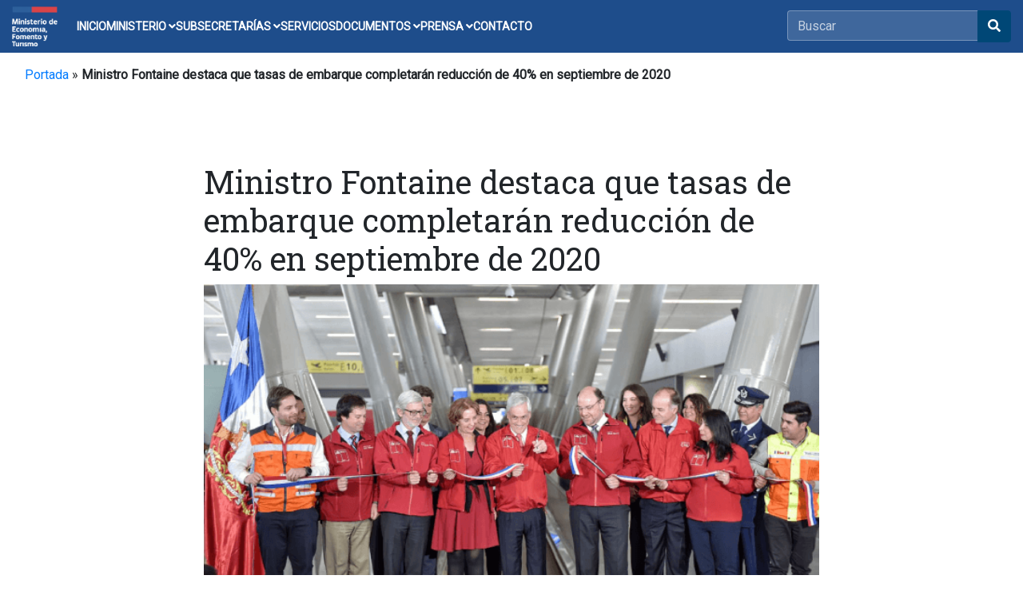

--- FILE ---
content_type: text/html; charset=UTF-8
request_url: https://www.economia.gob.cl/2019/09/12/ministro-fontaine-destaca-que-tasas-de-embarque-completaran-reduccion-de-40-en-septiembre-de-2020.htm
body_size: 22590
content:


<!doctype html>
<html lang="es">
<head>
    <meta charset="utf-8">
    <meta name="viewport" content="width=device-width, initial-scale=1, shrink-to-fit=no">
    <link rel="stylesheet" href="https://pro.fontawesome.com/releases/v5.10.0/css/all.css" integrity="sha384-AYmEC3Yw5cVb3ZcuHtOA93w35dYTsvhLPVnYs9eStHfGJvOvKxVfELGroGkvsg+p" crossorigin="anonymous"/>
    <link rel="stylesheet" href="https://cdn.jsdelivr.net/npm/bootstrap@4.6.1/dist/css/bootstrap.min.css">
    <link rel="stylesheet" href="https://fonts.googleapis.com/css?family=Roboto:300,400">
    <link rel="stylesheet" href="https://fonts.googleapis.com/css?family=Roboto+Slab:300,400">
    <meta name='robots' content='index, follow, max-image-preview:large, max-snippet:-1, max-video-preview:-1' />
<!--[if lt IE 9]><script>var rfbwp_ie_8 = true;</script><![endif]-->
	<!-- This site is optimized with the Yoast SEO plugin v26.8 - https://yoast.com/product/yoast-seo-wordpress/ -->
	<title>Ministro Fontaine destaca que tasas de embarque completarán reducción de 40% en septiembre de 2020 - Ministerio de Economía, Fomento y Turismo</title>
	<link rel="canonical" href="https://www.economia.gob.cl/2019/09/12/ministro-fontaine-destaca-que-tasas-de-embarque-completaran-reduccion-de-40-en-septiembre-de-2020.htm" />
	<meta property="og:locale" content="es_ES" />
	<meta property="og:type" content="article" />
	<meta property="og:title" content="Ministro Fontaine destaca que tasas de embarque completarán reducción de 40% en septiembre de 2020 - Ministerio de Economía, Fomento y Turismo" />
	<meta property="og:description" content="Jueves, 12 de septiembre de 2019. El ministro de Economía, Fomento y Turismo, Juan Andrés Fontaine, participó esta mañana en habilitación del espigón E del Aeropuerto Internacional Arturo Merino Benítez [&hellip;]" />
	<meta property="og:url" content="https://www.economia.gob.cl/2019/09/12/ministro-fontaine-destaca-que-tasas-de-embarque-completaran-reduccion-de-40-en-septiembre-de-2020.htm" />
	<meta property="og:site_name" content="Ministerio de Economía, Fomento y Turismo" />
	<meta property="article:publisher" content="https://www.facebook.com/MinisteriodeEconomia/" />
	<meta property="article:published_time" content="2019-09-12T16:22:42+00:00" />
	<meta property="og:image" content="https://www.economia.gob.cl/wp-content/uploads/2019/09/New-Project-46.png" />
	<meta property="og:image:width" content="660" />
	<meta property="og:image:height" content="350" />
	<meta property="og:image:type" content="image/png" />
	<meta name="author" content="jrangel" />
	<meta name="twitter:card" content="summary_large_image" />
	<meta name="twitter:creator" content="@meconomia" />
	<meta name="twitter:site" content="@meconomia" />
	<meta name="twitter:label1" content="Escrito por" />
	<meta name="twitter:data1" content="jrangel" />
	<meta name="twitter:label2" content="Tiempo de lectura" />
	<meta name="twitter:data2" content="3 minutos" />
	<script type="application/ld+json" class="yoast-schema-graph">{"@context":"https://schema.org","@graph":[{"@type":"Article","@id":"https://www.economia.gob.cl/2019/09/12/ministro-fontaine-destaca-que-tasas-de-embarque-completaran-reduccion-de-40-en-septiembre-de-2020.htm#article","isPartOf":{"@id":"https://www.economia.gob.cl/2019/09/12/ministro-fontaine-destaca-que-tasas-de-embarque-completaran-reduccion-de-40-en-septiembre-de-2020.htm"},"author":{"name":"jrangel","@id":"https://www.economia.gob.cl/#/schema/person/0fbf142b7c1625a378ad7fa92eabcdea"},"headline":"Ministro Fontaine destaca que tasas de embarque completarán reducción de 40% en septiembre de 2020","datePublished":"2019-09-12T16:22:42+00:00","mainEntityOfPage":{"@id":"https://www.economia.gob.cl/2019/09/12/ministro-fontaine-destaca-que-tasas-de-embarque-completaran-reduccion-de-40-en-septiembre-de-2020.htm"},"wordCount":554,"image":{"@id":"https://www.economia.gob.cl/2019/09/12/ministro-fontaine-destaca-que-tasas-de-embarque-completaran-reduccion-de-40-en-septiembre-de-2020.htm#primaryimage"},"thumbnailUrl":"https://www.economia.gob.cl/wp-content/uploads/2019/09/New-Project-46.png","keywords":["principal"],"articleSection":["Noticias"],"inLanguage":"es"},{"@type":"WebPage","@id":"https://www.economia.gob.cl/2019/09/12/ministro-fontaine-destaca-que-tasas-de-embarque-completaran-reduccion-de-40-en-septiembre-de-2020.htm","url":"https://www.economia.gob.cl/2019/09/12/ministro-fontaine-destaca-que-tasas-de-embarque-completaran-reduccion-de-40-en-septiembre-de-2020.htm","name":"Ministro Fontaine destaca que tasas de embarque completarán reducción de 40% en septiembre de 2020 - Ministerio de Economía, Fomento y Turismo","isPartOf":{"@id":"https://www.economia.gob.cl/#website"},"primaryImageOfPage":{"@id":"https://www.economia.gob.cl/2019/09/12/ministro-fontaine-destaca-que-tasas-de-embarque-completaran-reduccion-de-40-en-septiembre-de-2020.htm#primaryimage"},"image":{"@id":"https://www.economia.gob.cl/2019/09/12/ministro-fontaine-destaca-que-tasas-de-embarque-completaran-reduccion-de-40-en-septiembre-de-2020.htm#primaryimage"},"thumbnailUrl":"https://www.economia.gob.cl/wp-content/uploads/2019/09/New-Project-46.png","datePublished":"2019-09-12T16:22:42+00:00","author":{"@id":"https://www.economia.gob.cl/#/schema/person/0fbf142b7c1625a378ad7fa92eabcdea"},"breadcrumb":{"@id":"https://www.economia.gob.cl/2019/09/12/ministro-fontaine-destaca-que-tasas-de-embarque-completaran-reduccion-de-40-en-septiembre-de-2020.htm#breadcrumb"},"inLanguage":"es","potentialAction":[{"@type":"ReadAction","target":["https://www.economia.gob.cl/2019/09/12/ministro-fontaine-destaca-que-tasas-de-embarque-completaran-reduccion-de-40-en-septiembre-de-2020.htm"]}]},{"@type":"ImageObject","inLanguage":"es","@id":"https://www.economia.gob.cl/2019/09/12/ministro-fontaine-destaca-que-tasas-de-embarque-completaran-reduccion-de-40-en-septiembre-de-2020.htm#primaryimage","url":"https://www.economia.gob.cl/wp-content/uploads/2019/09/New-Project-46.png","contentUrl":"https://www.economia.gob.cl/wp-content/uploads/2019/09/New-Project-46.png","width":660,"height":350},{"@type":"BreadcrumbList","@id":"https://www.economia.gob.cl/2019/09/12/ministro-fontaine-destaca-que-tasas-de-embarque-completaran-reduccion-de-40-en-septiembre-de-2020.htm#breadcrumb","itemListElement":[{"@type":"ListItem","position":1,"name":"Portada","item":"https://www.economia.gob.cl/"},{"@type":"ListItem","position":2,"name":"Ministro Fontaine destaca que tasas de embarque completarán reducción de 40% en septiembre de 2020"}]},{"@type":"WebSite","@id":"https://www.economia.gob.cl/#website","url":"https://www.economia.gob.cl/","name":"Ministerio de Economía, Fomento y Turismo","description":"","potentialAction":[{"@type":"SearchAction","target":{"@type":"EntryPoint","urlTemplate":"https://www.economia.gob.cl/?s={search_term_string}"},"query-input":{"@type":"PropertyValueSpecification","valueRequired":true,"valueName":"search_term_string"}}],"inLanguage":"es"},{"@type":"Person","@id":"https://www.economia.gob.cl/#/schema/person/0fbf142b7c1625a378ad7fa92eabcdea","name":"jrangel","image":{"@type":"ImageObject","inLanguage":"es","@id":"https://www.economia.gob.cl/#/schema/person/image/","url":"https://secure.gravatar.com/avatar/e92fbbf664d16e3586cd518d08212237e9aeddb6898b4750c85c95806dcf645d?s=96&d=mm&r=g","contentUrl":"https://secure.gravatar.com/avatar/e92fbbf664d16e3586cd518d08212237e9aeddb6898b4750c85c95806dcf645d?s=96&d=mm&r=g","caption":"jrangel"}}]}</script>
	<!-- / Yoast SEO plugin. -->


<link rel='dns-prefetch' href='//www.googletagmanager.com' />
<link rel='dns-prefetch' href='//pro.fontawesome.com' />
<link rel="alternate" title="oEmbed (JSON)" type="application/json+oembed" href="https://www.economia.gob.cl/wp-json/oembed/1.0/embed?url=https%3A%2F%2Fwww.economia.gob.cl%2F2019%2F09%2F12%2Fministro-fontaine-destaca-que-tasas-de-embarque-completaran-reduccion-de-40-en-septiembre-de-2020.htm" />
<link rel="alternate" title="oEmbed (XML)" type="text/xml+oembed" href="https://www.economia.gob.cl/wp-json/oembed/1.0/embed?url=https%3A%2F%2Fwww.economia.gob.cl%2F2019%2F09%2F12%2Fministro-fontaine-destaca-que-tasas-de-embarque-completaran-reduccion-de-40-en-septiembre-de-2020.htm&#038;format=xml" />
<style id='wp-img-auto-sizes-contain-inline-css' type='text/css'>
img:is([sizes=auto i],[sizes^="auto," i]){contain-intrinsic-size:3000px 1500px}
/*# sourceURL=wp-img-auto-sizes-contain-inline-css */
</style>
<link rel='stylesheet' id='sbi_styles-css' href='https://www.economia.gob.cl/wp-content/plugins/instagram-feed/css/sbi-styles.min.css?ver=6.10.0' type='text/css' media='all' />
<style id='wp-emoji-styles-inline-css' type='text/css'>

	img.wp-smiley, img.emoji {
		display: inline !important;
		border: none !important;
		box-shadow: none !important;
		height: 1em !important;
		width: 1em !important;
		margin: 0 0.07em !important;
		vertical-align: -0.1em !important;
		background: none !important;
		padding: 0 !important;
	}
/*# sourceURL=wp-emoji-styles-inline-css */
</style>
<link rel='stylesheet' id='wp-block-library-css' href='https://www.economia.gob.cl/wp-includes/css/dist/block-library/style.min.css?ver=6.9' type='text/css' media='all' />
<style id='wp-block-library-inline-css' type='text/css'>
/*wp_block_styles_on_demand_placeholder:69753cc68450c*/
/*# sourceURL=wp-block-library-inline-css */
</style>
<style id='classic-theme-styles-inline-css' type='text/css'>
/*! This file is auto-generated */
.wp-block-button__link{color:#fff;background-color:#32373c;border-radius:9999px;box-shadow:none;text-decoration:none;padding:calc(.667em + 2px) calc(1.333em + 2px);font-size:1.125em}.wp-block-file__button{background:#32373c;color:#fff;text-decoration:none}
/*# sourceURL=/wp-includes/css/classic-themes.min.css */
</style>
<link rel='stylesheet' id='wp-components-css' href='https://www.economia.gob.cl/wp-includes/css/dist/components/style.min.css?ver=6.9' type='text/css' media='all' />
<link rel='stylesheet' id='wp-preferences-css' href='https://www.economia.gob.cl/wp-includes/css/dist/preferences/style.min.css?ver=6.9' type='text/css' media='all' />
<link rel='stylesheet' id='wp-block-editor-css' href='https://www.economia.gob.cl/wp-includes/css/dist/block-editor/style.min.css?ver=6.9' type='text/css' media='all' />
<link rel='stylesheet' id='popup-maker-block-library-style-css' href='https://www.economia.gob.cl/wp-content/plugins/popup-maker/dist/packages/block-library-style.css?ver=dbea705cfafe089d65f1' type='text/css' media='all' />
<link rel='stylesheet' id='contact-form-7-css' href='https://www.economia.gob.cl/wp-content/plugins/contact-form-7/includes/css/styles.css?ver=6.1.4' type='text/css' media='all' />
<style id='contact-form-7-inline-css' type='text/css'>
.wpcf7 .wpcf7-recaptcha iframe {margin-bottom: 0;}.wpcf7 .wpcf7-recaptcha[data-align="center"] > div {margin: 0 auto;}.wpcf7 .wpcf7-recaptcha[data-align="right"] > div {margin: 0 0 0 auto;}
/*# sourceURL=contact-form-7-inline-css */
</style>
<link rel='stylesheet' id='ctf_styles-css' href='https://www.economia.gob.cl/wp-content/plugins/custom-twitter-feeds/css/ctf-styles.min.css?ver=2.3.1' type='text/css' media='all' />
<link rel='stylesheet' id='rfbwp-fontawesome-css' href='https://www.economia.gob.cl/wp-content/plugins/responsive-flipbook/assets/fonts/font-awesome.css?ver=2.5.0' type='text/css' media='all' />
<link rel='stylesheet' id='rfbwp-et_icons-css' href='https://www.economia.gob.cl/wp-content/plugins/responsive-flipbook/assets/fonts/et-icons.css?ver=2.5.0' type='text/css' media='all' />
<link rel='stylesheet' id='rfbwp-et_line-css' href='https://www.economia.gob.cl/wp-content/plugins/responsive-flipbook/assets/fonts/et-line.css?ver=2.5.0' type='text/css' media='all' />
<link rel='stylesheet' id='rfbwp-styles-css' href='https://www.economia.gob.cl/wp-content/plugins/responsive-flipbook/assets/css/style.min.css?ver=2.5.0' type='text/css' media='all' />
<link rel='stylesheet' id='font-awesome-cdn-webfont-all-css' href='https://pro.fontawesome.com/releases/v5.10.0/css/all.css' type='text/css' media='all' integrity="sha384-AYmEC3Yw5cVb3ZcuHtOA93w35dYTsvhLPVnYs9eStHfGJvOvKxVfELGroGkvsg+p" crossorigin="anonymous" />
<link rel='stylesheet' id='dflip-style-css' href='https://www.economia.gob.cl/wp-content/plugins/3d-flipbook-dflip-lite/assets/css/dflip.min.css?ver=2.4.20' type='text/css' media='all' />
<link rel='stylesheet' id='wp-pagenavi-css' href='https://www.economia.gob.cl/wp-content/plugins/wp-pagenavi/pagenavi-css.css?ver=2.70' type='text/css' media='all' />
<link rel='stylesheet' id='msl-main-css' href='https://www.economia.gob.cl/wp-content/plugins/master-slider/public/assets/css/masterslider.main.css?ver=3.11.0' type='text/css' media='all' />
<link rel='stylesheet' id='msl-custom-css' href='https://www.economia.gob.cl/wp-content/uploads/master-slider/custom.css?ver=17.3' type='text/css' media='all' />
<link rel='stylesheet' id='cf7cf-style-css' href='https://www.economia.gob.cl/wp-content/plugins/cf7-conditional-fields/style.css?ver=2.6.7' type='text/css' media='all' />
<link rel='stylesheet' id='__EPYT__style-css' href='https://www.economia.gob.cl/wp-content/plugins/youtube-embed-plus/styles/ytprefs.min.css?ver=14.2.4' type='text/css' media='all' />
<style id='__EPYT__style-inline-css' type='text/css'>

                .epyt-gallery-thumb {
                        width: 33.333%;
                }
                
/*# sourceURL=__EPYT__style-inline-css */
</style>
<script type="text/javascript" src="https://www.economia.gob.cl/wp-includes/js/jquery/jquery.min.js?ver=3.7.1" id="jquery-core-js"></script>
<script type="text/javascript" src="https://www.economia.gob.cl/wp-includes/js/jquery/jquery-migrate.min.js?ver=3.4.1" id="jquery-migrate-js"></script>
<script type="text/javascript" id="ion-sound-js-extra">
/* <![CDATA[ */
var mpcthLocalize = {"soundsPath":"https://www.economia.gob.cl/wp-content/plugins/responsive-flipbook/assets/sounds/","downloadPath":"https://www.economia.gob.cl/wp-content/plugins/responsive-flipbook/includes/download.php?file="};
//# sourceURL=ion-sound-js-extra
/* ]]> */
</script>
<script type="text/javascript" src="https://www.economia.gob.cl/wp-content/plugins/responsive-flipbook/assets/js/ion.sound.min.js?ver=2.5.0" id="ion-sound-js"></script>
<script type="text/javascript" src="https://www.economia.gob.cl/wp-content/plugins/responsive-flipbook/assets/js/jquery.doubletap.js?ver=2.5.0" id="jquery-doubletab-js"></script>

<!-- Fragmento de código de la etiqueta de Google (gtag.js) añadida por Site Kit -->
<!-- Fragmento de código de Google Analytics añadido por Site Kit -->
<script type="text/javascript" src="https://www.googletagmanager.com/gtag/js?id=GT-T5RT2R75" id="google_gtagjs-js" async></script>
<script type="text/javascript" id="google_gtagjs-js-after">
/* <![CDATA[ */
window.dataLayer = window.dataLayer || [];function gtag(){dataLayer.push(arguments);}
gtag("set","linker",{"domains":["www.economia.gob.cl"]});
gtag("js", new Date());
gtag("set", "developer_id.dZTNiMT", true);
gtag("config", "GT-T5RT2R75");
 window._googlesitekit = window._googlesitekit || {}; window._googlesitekit.throttledEvents = []; window._googlesitekit.gtagEvent = (name, data) => { var key = JSON.stringify( { name, data } ); if ( !! window._googlesitekit.throttledEvents[ key ] ) { return; } window._googlesitekit.throttledEvents[ key ] = true; setTimeout( () => { delete window._googlesitekit.throttledEvents[ key ]; }, 5 ); gtag( "event", name, { ...data, event_source: "site-kit" } ); }; 
//# sourceURL=google_gtagjs-js-after
/* ]]> */
</script>
<script type="text/javascript" id="__ytprefs__-js-extra">
/* <![CDATA[ */
var _EPYT_ = {"ajaxurl":"https://www.economia.gob.cl/wp-admin/admin-ajax.php","security":"ebd15d1e30","gallery_scrolloffset":"20","eppathtoscripts":"https://www.economia.gob.cl/wp-content/plugins/youtube-embed-plus/scripts/","eppath":"https://www.economia.gob.cl/wp-content/plugins/youtube-embed-plus/","epresponsiveselector":"[\"iframe.__youtube_prefs__\"]","epdovol":"1","version":"14.2.4","evselector":"iframe.__youtube_prefs__[src], iframe[src*=\"youtube.com/embed/\"], iframe[src*=\"youtube-nocookie.com/embed/\"]","ajax_compat":"","maxres_facade":"eager","ytapi_load":"light","pause_others":"","stopMobileBuffer":"1","facade_mode":"","not_live_on_channel":""};
//# sourceURL=__ytprefs__-js-extra
/* ]]> */
</script>
<script type="text/javascript" src="https://www.economia.gob.cl/wp-content/plugins/youtube-embed-plus/scripts/ytprefs.min.js?ver=14.2.4" id="__ytprefs__-js"></script>
<link rel="https://api.w.org/" href="https://www.economia.gob.cl/wp-json/" /><link rel="alternate" title="JSON" type="application/json" href="https://www.economia.gob.cl/wp-json/wp/v2/posts/78012" /><link rel='shortlink' href='https://www.economia.gob.cl/?p=78012' />
<meta name="generator" content="Site Kit by Google 1.170.0" /><script>var ms_grabbing_curosr = 'https://www.economia.gob.cl/wp-content/plugins/master-slider/public/assets/css/common/grabbing.cur', ms_grab_curosr = 'https://www.economia.gob.cl/wp-content/plugins/master-slider/public/assets/css/common/grab.cur';</script>
<meta name="generator" content="MasterSlider 3.11.0 - Responsive Touch Image Slider | avt.li/msf" />
<meta name="tec-api-version" content="v1"><meta name="tec-api-origin" content="https://www.economia.gob.cl"><link rel="alternate" href="https://www.economia.gob.cl/wp-json/tribe/events/v1/" /><link rel="icon" href="https://www.economia.gob.cl/wp-content/uploads/2025/07/cropped-color-mineconomia-512-32x32.png" sizes="32x32" />
<link rel="icon" href="https://www.economia.gob.cl/wp-content/uploads/2025/07/cropped-color-mineconomia-512-192x192.png" sizes="192x192" />
<link rel="apple-touch-icon" href="https://www.economia.gob.cl/wp-content/uploads/2025/07/cropped-color-mineconomia-512-180x180.png" />
<meta name="msapplication-TileImage" content="https://www.economia.gob.cl/wp-content/uploads/2025/07/cropped-color-mineconomia-512-270x270.png" />
		<style type="text/css" id="wp-custom-css">
			@charset "UTF-8";
/*
Theme Name: GOBCL-2023
Theme URI: https://www.economia.gob.cl
Author: Área Web - Unidad TIC
Author URI: https://www.economia.gob.cl
Description: UTIC2023
Requires at least: WordPress 6.1
Version: 1.202204040752
License: GNU General Public License v2 or later
License URI: LICENSE
Text Domain: GOBCL-2023
Tags: one-column, flexible-header, accessibility-ready, custom-colors, custom-menu, custom-logo, editor-style, featured-images, footer-widgets, rtl-language-support, sticky-post, threaded-comments, translation-ready
*/


body{
    font-family: "Roboto", sans-serif; 
}

.fixed-top {
    position: fixed;
    top: 0;
    right: 0;
    left: 0;
    z-index: 1030;
}

.navbar-light .navbar-toggler-icon{
    background-image:none!important;
} 

.bg_gob_header{
/*background:url(https://www.economia.gob.cl/wp-content/uploads/2022/03/bg-gob-header-4.png) no-repeat center center;*/
background-size:cover;
}

.mean-bar.fixed-top{    
    background:#fff!important;
}

.columns{
    float: left;
    position: relative;
    margin-right: 20px;
}
.gris1{
    background-color:#e6e6e6!important;
}
.carousel-caption {
    position: absolute;
    right: 0!important;;
    bottom: 0!important;
    left: 0!important;;
    z-index: 10;
    padding-top: 20px;
    padding-bottom: 70px!important;;
    color: #fff;
    text-align: center;
    max-width: 100%!important;;
    width: 100%!important;;
    padding-left: 20px!important;;
    padding-right: 20px!important;;
}

.area_accion:hover{
    background-color:#006FB3;
}

.area_accion_box{

    min-height: 250px;
}

.area_accion_box h2{ font-size: 1.3rem;}

.area_accion:hover p, .area_accion:hover h2, .area_accion:hover button{
 color:#fff!important;
}

.tramites h3{
font-size:1.2rem!important;
}

.box_banner_interno:hover{
    background-color:#006FB3!important;
    color:white!important;
}


.list-group-item {
    padding: 0.65rem 0.7rem!important;    
}

.icon_banner{
    background-position: center center;
    background-repeat: no-repeat;
}

@media (min-width: 992px) {
    .animate {
      animation-duration: 0.3s;
      -webkit-animation-duration: 0.3s;
      animation-fill-mode: both;
      -webkit-animation-fill-mode: both;
    }
  }
  
  @keyframes slideIn {
    0% {
      transform: translateY(1rem);
      opacity: 0;
    }
    100% {
      transform:translateY(0rem);
      opacity: 1;
    }
    0% {
      transform: translateY(1rem);
      opacity: 0;
    }
  }
  
  @-webkit-keyframes slideIn {
    0% {
      -webkit-transform: transform;
      -webkit-opacity: 0;
    }
    100% {
      -webkit-transform: translateY(0);
      -webkit-opacity: 1;
    }
    0% {
      -webkit-transform: translateY(1rem);
      -webkit-opacity: 0;
    }
  }
  
  .slideIn {
    -webkit-animation-name: slideIn;
    animation-name: slideIn;
  }

#wrapper h1, #wrapper h2, #wrapper h3, #wrapper h4, #wrapper h5, #wrapper h6 {
    font-family: "Roboto Slab";
    font-weight: 400;
}

.pb--29 {
    padding-bottom: 29px;
}

.pt--29 {
    padding-bottom: 29px;
}

.clr--skyeblue{

    color:#006fb3;
}

.bg--skyblue{
    background-color:#006fb3;
}

.bg--blue {
    background-color: #033864;
}

.bg--darkblue {
    background-color: #001c41;
}

/*SEARCH*/

.searchable {
    margin-right: 130px;
}

#main-search {
    margin: 30px auto 0;
}

.searchable form {
    width: 65%;
    margin: 30px auto 0;
    text-align: center;
}

.input-group {
    position: relative;
    display: -ms-flexbox;
    display: flex;
    -ms-flex-wrap: wrap;
    flex-wrap: wrap;
    -ms-flex-align: stretch;
    align-items: stretch;
    width: 100%;
}

.input-group span.twitter-typeahead {
    display: block!important;
    height: 34px!important;
}

span.twitter-typeahead {
    width: 83%;
}

.input-group span.twitter-typeahead:first-child .form-control {
    border-top-left-radius: 4px;
    border-bottom-left-radius: 4px;
    border-top-right-radius: 0;
    border-bottom-right-radius: 0;
}

.twitter-typeahead .tt-query, .twitter-typeahead .tt-hint {
    margin-bottom: 0;
}

.searchable .form-control {
    font-size: 1em;
    height: 40px;
}

.input-group-append {
    height: 40px;
}

.input-group-append {
    margin-left: -1px;
}

.input-group-prepend, .input-group-append {
    display: -ms-flexbox;
    display: flex;
}

#main-search .input-group-append div {
    border-top-right-radius: 2.5px;
    border-bottom-right-radius: 2.5px;
}

.toolbar-content {
    display: block;
    float: right;
    margin-right: 0;
}

.toolbar-button {
    display: table;
    float: left;
    width: 42px;
    height: 42px;
    margin-left: 5px;
    text-align: center;
    text-decoration: none;
    cursor: pointer;
    border: 2px solid #a8b7c7;
    font-size: 17px;
    padding-top: 10px;
    color: #0a142c !important;
}


@media only screen and (max-width: 991px){
header.has-mobile-menu {
    display: none;
}
}

@media only screen and (min-width: 992px){
    .mean-bar {
        display: none;
    }
    }

  /* #Navigation
================================================== */

.navbar-expand-md .navbar-collapse {
    display: -ms-table!important;
    display: table!important;    
}

.start-header {
	opacity: 1;	
	padding: 0px 0;
	box-shadow: 0 10px 30px 0 rgba(138, 155, 165, 0.15);
	-webkit-transition : all 0.3s ease-out;
	transition : all 0.3s ease-out;
}

.start-header.scroll-on {
	box-shadow: 0 5px 10px 0 rgba(138, 155, 165, 0.15);
	padding: 10px 0;
	-webkit-transition : all 0.3s ease-out;
	transition : all 0.3s ease-out;
}
.start-header.scroll-on .navbar-brand img{
	height: 24px;
	-webkit-transition : all 0.3s ease-out;
	transition : all 0.3s ease-out;
}
.navigation-wrap{
	position: fixed;
	width: 100%;
	top: 0;
	left: 0;
	z-index: 1000;
	-webkit-transition : all 0.3s ease-out;
	transition : all 0.3s ease-out;
}

.navbar-nav > li{
    width: 100%;
    text-align: center!important;
    font-family: "Roboto Slab";
  }

 .mean-bar .navbar{
	padding: 15px;
}

.navbar{
	padding: 0;
}
.navbar-brand img{
	height: 28px;
	width: auto;
	display: block;
  filter: brightness(10%);
	-webkit-transition : all 0.3s ease-out;
	transition : all 0.3s ease-out;
}
.navbar-toggler {
	float: right;
	border: none;
	padding-right: 0;
}
.navbar-toggler:active,
.navbar-toggler:focus {
	outline: none;
}
.navbar-light .navbar-toggler-icon {
	width: 24px;
	height: 18px;
	background-image: none;
	position: relative;
	border-bottom: 3px solid #fff;
    transition: all 300ms linear;
}
.navbar-light .navbar-toggler-icon:after, 
.navbar-light .navbar-toggler-icon:before{
	width: 24px;
	position: absolute;
	height: 3px;
	background-color: #fff;
	top: 0;
	left: 0;
	content: '';
	z-index: 2;
    transition: all 300ms linear;
}
.navbar-light .navbar-toggler-icon:after{
	top: 8px;
}
.navbar-toggler[aria-expanded="true"] .navbar-toggler-icon:after {
	transform: rotate(45deg);
}
.navbar-toggler[aria-expanded="true"] .navbar-toggler-icon:before {
	transform: translateY(8px) rotate(-45deg);
}
.navbar-toggler[aria-expanded="true"] .navbar-toggler-icon {
	border-color: transparent;
}

.nav-item:hover a{
	color: #007bff !important;
    text-transform:none;
    text-decoration: none;
}

.mobile .navbar-nav > .nav-item{
    padding:0!important;    
}

.navbar-nav > .nav-item{
padding:7px 0;    
}

.navbar-nav > .nav-item:hover{
background-color:#001c41;	
}

.navbar-nav > .nav-item:hover a{
	color: #007bff !important;
    text-transform:none;
    text-decoration: none;
}
.navbar-nav > .nav-item.current-menu-item a{
	color: #007bff !important;
}

.mobile .navbar-nav > .nav-item > a {
    padding: 12px 20px!important;
}

.mobile .navbar-nav > .nav-item > .dropdown-menu > .nav-item > a  {
    padding: 12px 15px!important;
}

.navbar-nav > .nav-item a {
	position: relative;
	padding: 5px 0 !important;
	display: inline-block;
    color: #fff !important;
	font-weight: 500;
    transition: all 200ms linear;
    text-decoration: none;
}

.navbar-nav > .nav-item:hover:after{
	bottom: 0;
	opacity: 1;
}
.navbar-nav > .nav-item.active:hover:after{
	opacity: 0;
}
.navbar-nav > .nav-item{
	position: relative;
    transition: all 200ms linear;
}

.nav-item .dropdown-menu {
    transform: translate3d(0, 10px, 0);
    visibility: hidden;
    opacity: 0;
	max-height: 0;
    display: block;
	padding: 0;
	margin: 0;
    transition: all 200ms linear;
}
.nav-item.show .dropdown-menu {
    opacity: 1;
    visibility: visible;
	max-height: 999px;
    transform: translate3d(0, 0px, 0);
}

.mobile .dropdown-menu {	
	color: #212121;
	background-color: #eeeeee;
}

.dropdown-menu {
	padding: 10px!important;
	margin: 0;
	font-size: 13px;
	letter-spacing: 1px;
	color: #212121;
	background-color: #eeeeee;
	border: none;
	border-radius: 0px;
	box-shadow: 0 5px 10px 0 rgba(138, 155, 165, 0.15);
    transition: all 200ms linear;
}
.dropdown-toggle::after {
	display: none;
}

.nav-item .dropdown-menu .menu-item  {
	padding: 0px 5px;
	color: #716f70;
	border-radius: 0px;
    transition: all 200ms linear;
}
.nav-item .dropdown-menu .menu-item:hover a, 
.nav-item .dropdown-menu .menu-item:focus a,
.nav-item .dropdown-menu .menu-item.current-menu-item a{
	color: #007bff!important;
	/*background-color: rgba(129,103,169,.6);*/
}

.nav-item .dropdown-menu .menu-item a{    
	color: #716f70!important;	
    transition: all 200ms linear;
}

body.dark{
	color: #fff;
	background-color: #1f2029;
}
body.dark .navbar-brand img{
  filter: brightness(100%);
}
body.dark h1{
	color: #fff;
}
body.dark h1 span{
    transition-delay: 0ms !important;
}
body.dark p{
	color: #fff;
    transition-delay: 0ms !important;
}
body.dark .bg-light {
	background-color: #14151a !important;
}
body.dark .start-header {
	box-shadow: 0 10px 30px 0 rgba(0, 0, 0, 0.15);
}
body.dark .start-header.scroll-on {
	box-shadow: 0 5px 10px 0 rgba(0, 0, 0, 0.15);
}
body.dark .nav-link{
	color: #fff !important;
}
body.dark .nav-item.active .nav-link{
	color: #999 !important;
}
body.dark .dropdown-menu {
	color: #fff;
	background-color: #1f2029;
	box-shadow: 0 5px 10px 0 rgba(0, 0, 0, 0.25);
}
body.dark .dropdown-item {
	color: #fff;
}
body.dark .navbar-light .navbar-toggler-icon {
	border-bottom: 1px solid #fff;
}
body.dark .navbar-light .navbar-toggler-icon:after, 
body.dark .navbar-light .navbar-toggler-icon:before{
	background-color: #fff;
}
body.dark .navbar-toggler[aria-expanded="true"] .navbar-toggler-icon {
	border-color: transparent;
}



/* #Media
================================================== */

@media (max-width: 767px) { 
	
    .navbar-nav > li {
        width: 100%;
        text-align: left!important;
        padding: 7px 20px!important;
    }

	.nav-item:after{
		display: none;
	}

    .dropdown-toggle::after {
		position: absolute;
		display: block;
		top: 10px;
		left: -23px;
		width: 1px;
		height: 11px;
		content: "";
		border: none;
		background-color: #000;
		vertical-align:0;
		transition: all 200ms linear;
	}
	.dropdown-toggle[aria-expanded="true"]::after{
		transform: rotate(90deg);
		opacity: 0;
	}
	.dropdown-menu {
		padding: 0 !important;
		background-color: transparent;
		box-shadow: none;
		transition: all 200ms linear;
	}
	.dropdown-toggle[aria-expanded="true"] + .dropdown-menu {
		margin-top: 10px !important;
		margin-bottom: 20px !important;
	}
	body.dark .nav-item::before {
		background-color: #fff;
	}
	body.dark .dropdown-toggle::after {
		background-color: #fff;
	}
	body.dark .dropdown-menu {
		background-color: transparent;
		box-shadow: none;
	}
}





/*Menu*/


.btn-primary-search {
    color: #fff!important;
    background-color: #033864;
    border-color: #033864;
}

.btn-primary-search i.btn:hover {
    color: #fff!important;    
}



.header_intro {
    padding: 2rem 1rem;
    margin-bottom: 0rem;
    background: url('http://www.subturismo.gob.cl/wp-content/uploads/2015/11/bg-subtur_2f.jpg') no-repeat center center; 
    background-size:cover;    
    border-radius: 0.3rem;
    position: relative;
  }

  .header_intro h2{
  color:#fff;
  position:relative;
  z-index:1;
  }

  .page_int {    
    padding: 2rem 1rem;
    margin-bottom: 0rem;        
    position: relative;
    width: 100%;
    min-height: 360px;            
    background-repeat: no-repeat,no-repeat;
    background-position: right,center right;
    background-size: auto, contain;
  }

  .icon_down{

    font-weight:bold;
    line-height: 1.2rem;
    font-size: .936rem;;
    
  }

  .header_intro:after {
    position: absolute;
    content: " ";
    top: 0;
    left: 0;
    width: 100%;
    height: 100%;
    z-index: 0;
    background-color:  rgba(3, 56, 99, 0.5);
  }
  
  @media (min-width: 576px) {
    .header_intro {
      padding: 4rem 2rem;
    }
  }
  
  .header_intro-fluid {
    padding-right: 0;
    padding-left: 0;
    border-radius: 0;
  }


  .box-banner {
    background: url(https://mma.gob.cl/wp-content/uploads/2018/11/xline.jpg.pagespeed.ic.sOEtBDdjLc.webp) #fff no-repeat top left;
    background-size: 100% 4px;
    border: 0px solid #a8b7c7;
    height: 60px;
    display: table;
    width: 100%;
    padding: 20px 20px 20px 60px;
    font-size:1rem;
}

/*Área de Trabajo*/

.contenedor_caja_area_trabajo{
    min-height:120px; 
    background-color:#dfe4ea;
    display: flex;
    align-items: center;
    justify-content: center;
}

.contenedor_caja_area_trabajo .selected{
    align-self: center;
}


.contenedor_caja_area_trabajo .selected a{
    text-decoration:none;
}

.contenedor_caja_area_trabajo:hover{   
    background-color:#006fb3;
}


.contenedor_caja_area_trabajo:hover h2{    
    color:#fff!important;    
}


.contenedor_caja_area_trabajo h2{
    font-size:1.3rem!important;
    color:#212529!important;
    text-align:center;
}


/* NUEVO */

.nav-pills .nav-link {
    border-radius: 0!important;
}

.nav-pills .nav-link.active, .nav-pills .show>.nav-link {
    color:#007bff!important;
    background-color:transparent!important;
    
    background: -webkit-linear-gradient(right, #007bff 2%,#ffffff 2%);
    background:    -moz-linear-gradient(right, #007bff 2%, #ffffff 2%);
    background:     -ms-linear-gradient(right, #007bff 2%,#ffffff 2%);
    background:      -o-linear-gradient(right, #007bff 2%,#ffffff 2%);
    background:         linear-gradient(to left, #007bff 2%,#ffffff 2%);
    
  /*  border-right: 5px solid #007bff;*/

}

.menugh li {
    list-style-type: none !important;
    min-width: 130px;
    float: left;
}

.menugh li a {
    list-style-type: none !important;
    display: block;
    color: white;
    text-align: center;
    padding: 14px 16px;
    text-decoration: none;
}

.banner_covid{
    border: 1px solid #006fb3;
    min-height: 90px;    
    }
    
  a > .banner_covid .text-medidas{
    color:black!important;
    font-weight: bold;
    font-size:1.2rem;
    line-height: 1.3rem;
    text-decoration:none!important;
    text-transform:none!important;
      }

      a:hover > .banner_covid .text-medidas{
        color:white!important; 
        text-decoration:none!important;      
          }   
        
.banner_covid:hover{
background-color:#006fb3;
color:#fff!important;
}



body.responsive.layout-full #page-wrapper {
    max-width: 100%;
}
body.responsive #page-wrapper {
    max-width: 1080px;
    width: auto;
    overflow-x: hidden;
}
.layout-full #page-wrapper {
    width: 100%;
    margin: 0;
    padding: 0;
    overflow: hidden;
}

#page-wrapper {
     display: flex;
    min-height: 100vh;
    flex-direction: column;
    padding-top: 20px;
    -ms-box-sizing: border-box;
    -moz-box-sizing: border-box;
    -webkit-box-sizing: border-box;
    box-sizing: border-box;
    width: 1080px;
    margin: 0 auto;
}

#masthead {
    background-color: #fff;
    padding: 0;
    -ms-box-sizing: border-box;
    -moz-box-sizing: border-box;
    -webkit-box-sizing: border-box;
    box-sizing: border-box;
    zoom: 1;
}
#masthead:before {
    content: '';
    display: block;
}
*, *:before, *:after {
    box-sizing: border-box;
}


body.responsive.layout-full #page-wrapper .full-container {
    max-width: 1080px;
    margin-left: auto;
    margin-right: auto;
}
.layout-full #page-wrapper .full-container {
    max-width: 1080px;
    margin-left: auto;
    margin-right: auto;
    position: relative;
}

#masthead .hgroup {
    zoom: 1;
    position: relative;
    padding-top: 0;
    padding-bottom: 0;
}

#masthead .hgroup .logo {
    display: block;
    float: left;
    max-width: 100%;
}

#masthead .hgroup .logo img {
    max-width: 130px;
}

#masthead .hgroup .logo img {
    padding-top: 0!important;
    padding-bottom: 0!important;
}

#masthead .hgroup .logo img {
    vertical-align: middle;
}
#masthead .hgroup:before {
    content: '';
    display: block;
}


element.style {
    padding-top: 25px;
    padding-bottom: 25px;
}

#masthead .hgroup #header-sidebar {
    box-sizing: border-box;
    height: 100%;
     padding-top: 25px!important;
    padding-bottom: 0!important;
     position: relative!important;
    right: 0;
    top: 0;
}

#header-sidebar {
    margin-left: 130px;
}

#masthead .hgroup #header-sidebar aside.widget:last-child {
    margin-right: 0;
}
#masthead .hgroup #header-sidebar aside.widget {
    float: none;
}
#masthead .hgroup #header-sidebar aside.widget {
    float: left;
    margin-right: 25px;
    margin-bottom: 0;
    position: relative;
}
.widget {
    margin: 0 0 1.5em;
}


@media (min-width: 768px){
.navbar-expand-md .navbar-nav .nav-link {
    padding-right: .4rem!important;
    padding-left: .4rem!important;
}

}

@media (min-width: 600px){
    .out600 {
        display: block;
    }
    .in600 {
        display: none;
    }
    
}

@media (max-width: 600px){
    .out600 {
        display: none;
    }
    .in600 {
        display: block;
    }
    
}

@media (max-width: 992px){

    .area_accion_box{

        min-height: 180px!important;
    }
    .subtitulo_home{
        font-size:1.4rem!important;
    }

    .box_footer_border{
        border:0!important;
    }

}



.nav-footer{
    margin:0;
    padding:0;
    list-style: none;
}

.nav-footer li{
    padding:5px 0 5px 0;    
}

.nav-footer li a{
    font-size:.8rem;
    color:#fff;
    padding:10px 0 10px 0;
    text-decoration: underline;
}

.mycontent-left {
    border-right: 1px solid #fff;
      min-height: 150px;
  }

  .tabla_regiones{
    width: 100%;
  }

  .tabla_regiones tr,.tabla_regiones td{
    border: 1px solid #025791;
    padding:10px;
  }

  .tabla_regiones tr th{
    /*border: 1px solid #025791;*/
    padding:15px;
  }


  /* Legislación y Normativa */

  .category_int_generic{
     background-size: auto,contain,auto;
    padding: 2rem 1rem;
    margin-bottom: 0rem;        
    position: relative;
    width: 100%;
    min-height: 360px;            
    background-repeat: no-repeat,no-repeat;
    background-position: right,center right;        
    }

.item_category:hover .row{
background-color: #006FB3!important;
color:#fff;
}

.boton_descarga{
    background:#fff; border:1px solid #006FB3; color:#006FB3;
}

.boton_descarga:hover, .boton_descarga:focus, .boton_descarga:active{
    background:#006FB3; border:1px solid #fff; color:#fff;
}

.imgcatdocs, .item_category:hover .imgcatdocs{
    width:70px;
    height:70px;    
    background-repeat: no-repeat;
    background-position: center center;
    background-size:cover;
}

.leyprelistcat .nav-item .nav-link {
    background-color: transparent!important;
    color: #a8b7c7!important;
}

.leyprelistcat .nav-item .nav-link.active {

    color: #006fb3!important;
    font-weight: bold;
}

.contentpostleypre td{
    font-size:1.5rem;
    border-top: 0px solid #dee2e6!important;
}

.contentpostleypre td p a{
    color:#006fb3;
    text-decoration: underline;
}

.cien {
    margin-top:100px!important;
}

.padding-horizontal {
      padding-left: 50px;
      padding-right: 50px;
    }

.noticia-img {
    width: 100%;
    height: auto;
    aspect-ratio: 253 / 190;
    object-fit: cover;
}		</style>
		    <link rel="shortcut icon" href="https://www.economia.gob.cl/wp-content/themes/economia2023/img/favicon/favicon.ico" type="image/png" />
    <link rel="stylesheet" href="https://use.fontawesome.com/releases/v5.8.1/css/all.css" integrity="sha384-50oBUHEmvpQ+1lW4y57PTFmhCaXp0ML5d60M1M7uH2+nqUivzIebhndOJK28anvf" crossorigin="anonymous">
    
    <style>

        /* Estudios y Encuestas */

      
    .comercio-asociatividad-turismo{
        background:url(https://www.economia.gob.cl/wp-content/uploads/2022/01/icon-estudio-sm-5.png)
      }

     .item_category:hover .comercio-asociatividad-turismo{
        background:url(/wp-content/uploads/2022/01/icon-estudio-sm-hover-5.png)
      } 




  
    .emprendimiento{
        background:url(https://www.economia.gob.cl/wp-content/uploads/2022/01/icon-estudio-sm-3.png)
      }

     .item_category:hover .emprendimiento{
        background:url(/wp-content/uploads/2022/01/icon-estudio-sm-hover-3.png)
      } 




  
    .encuestas-y-bases-de-datos{
        background:url(https://www.economia.gob.cl/wp-content/uploads/2022/01/icon-estudio-sm-6.png)
      }

     .item_category:hover .encuestas-y-bases-de-datos{
        background:url(/wp-content/uploads/2022/01/icon-estudio-sm-hover-6.png)
      } 




  
    .innovacion{
        background:url(https://www.economia.gob.cl/wp-content/uploads/2022/01/icon-estudio-sm-1.png)
      }

     .item_category:hover .innovacion{
        background:url(/wp-content/uploads/2022/01/icon-estudio-sm-hover-1.png)
      } 




  
    .registro-de-empresas-y-sociedades{
        background:url(https://www.economia.gob.cl/wp-content/uploads/2022/01/icon-estudio-sm-4.png)
      }

     .item_category:hover .registro-de-empresas-y-sociedades{
        background:url(/wp-content/uploads/2022/01/icon-estudio-sm-hover-4.png)
      } 




  
    .regulacion{
        background:url(https://www.economia.gob.cl/wp-content/uploads/2022/01/icon-estudio-sm-2.png)
      }

     .item_category:hover .regulacion{
        background:url(/wp-content/uploads/2022/01/icon-estudio-sm-hover-2.png)
      } 




  

      /* Legislación y Normativa */

      .category_int_generic{
        background-image: linear-gradient(to right,rgba(3, 56, 99, 1),85%,rgba(255, 255, 255, 0)), url(/wp-content/uploads/2022/01/legislacion-normativa.jpg);       
        }

        @media (max-width: 860px) {          
         .category_int_generic{
          background-image: none!important;
          background-color:rgba(3, 56, 99, 1);
          }
        } 


      

      .bd-placeholder-img {
        font-size: 1.125rem;
        text-anchor: middle;
        -webkit-user-select: none;
        -moz-user-select: none;
        -ms-user-select: none;
        user-select: none;
      }

      @media (min-width: 768px) {
        .bd-placeholder-img-lg {
          font-size: 3.5rem;
        }
      }
      
      
      

         
        /* === HEADER MINISTERIO DE HACIENDA === */
        .minhac-header {
            background-color: #1e4d8b;
            color: white;
            font-family: 'Roboto', sans-serif;
        }
        .minhac-logo {
            height: 50px;
        }
        .minhac-menu {
            list-style: none;
            margin: 0;
            padding: 0;
            gap: 25px;
            display: flex !important;
            align-items: center;
        }
        .minhac-menu li {
            margin: 0;
        }
        .minhac-menu a {
            color: white !important;
            text-decoration: none;
            font-weight: bold;
            font-size: 14px;
            text-transform: uppercase;
            transition: color 0.2s;
        }
        .minhac-menu a:hover {
            color: #a0c8f0 !important;
            text-transform: uppercase !important; /* ✅ evita lowercase */
        }

        
        /* Estilos para búsqueda en menú móvil */
        .minhac-search-input {
            background: rgba(255,255,255,0.15);
            border: 1px solid rgba(255,255,255,0.3);
            color: white;
        }
        .minhac-search-input::placeholder {
            color: rgba(255,255,255,0.7);
        }
        .btn-search {
            background: #004776;
            border: 1px solid #004776;
            color: white;
        }

        /* Menú móvil */
        #minhacMobileMenu .nav-link {
            color: white !important;
            padding: 8px 15px;
            text-transform: uppercase;
            font-weight: bold;
        }
        #minhacMobileMenu .dropdown-menu {
            background: rgba(0,0,0,0.2);
            padding: 8px 0;
        }
        #minhacMobileMenu .dropdown-item {
            color: white !important;
            padding: 6px 20px;
        }

        /* === CARRUSEL PERSONALIZADO - ESTILOS FIJOS === */
        .minhac-carousel-wrapper {
            position: relative;
            width: 100%;            
            overflow: hidden;
            /*margin-bottom: 2rem;*/
        }

        .minhac-carousel {
            position: relative !important;
            width: 100% !important;
            min-height: 650px !important; /* Altura mínima visible */
            height: auto !important;
            overflow: hidden !important;
            margin-bottom: 30px !important;
            display: block !important;
        }

        .minhac-slide {
            position: absolute !important;
            top: 0 !important;
            left: 0 !important;
            width: 100% !important;
            height: 100% !important;
            opacity: 0 !important;
            transition: opacity 0.5s ease !important;
            pointer-events: none !important;
        }

        .minhac-slide.active {
            opacity: 1 !important;
            pointer-events: auto !important;
        }

        .minhac-slide img {
            width: 100% !important;
            height: 100% !important;
            object-fit: cover !important;
            display: block !important;
        }

        /* Puntos SOBRE la imagen */
        .minhac-dots {
            position: relative !important;
            bottom: 60px !important;
            left: 0 !important; /* eliminamos el 50% */
            transform: none !important; /* eliminamos el translate */
            width: fit-content !important; /* se ajusta al contenido */
            display: flex !important;
            gap: 8px !important;
            z-index: 30 !important;
            background: rgba(0, 0, 0, 0.4) !important;
            padding: 6px 12px !important;
            border-radius: 20px !important;
            margin: 0 auto !important; /* ← centrado horizontal */
            backdrop-filter: blur(2px) !important;
        }

        .minhac-dot {
            width: 10px !important;
            height: 10px !important;
            border-radius: 50% !important;
            background: rgba(255, 255, 255, 0.6) !important;
            cursor: pointer !important;
            transition: all 0.3s ease !important;
        }

        .minhac-dot.active,
        .minhac-dot:hover {
            background: white !important;
            transform: scale(1.1) !important;
        }      
        
        /* Contenedor de la leyenda (caption) */
        .minhac-caption {
            position: absolute;
            bottom: 0;
            left: 0;
            width: 100%;
            
            color: white;
            padding: 1.5rem;
            box-sizing: border-box;
        }

        .minhac-progress {
            width: 100px;
            height: 4px;
            background: rgba(255, 255, 255, 0.3);
            margin-bottom: 10px;
            border-radius: 2px;
            overflow: hidden;
        }
        .minhac-progress-fill {
            display: block;
            height: 100%;
            background: linear-gradient(to right, #2a7de1, #ff6b6b);
        }
        .minhac-caption h2 {
            font-size: 24px;
            line-height: 1.3;
            margin-bottom: 10px;
            font-weight: bold;
        }
        .minhac-caption p {
            font-size: 14px;
            opacity: 0.8;
        }
       
        
        
        /* Responsive */
        @media (max-width: 991.98px) {
            .minhac-carousel { height: 350px; }
            .minhac-caption { left: 20px; max-width: 80%; font-size: 14px; }
            .minhac-caption h2 { font-size: 18px; }
        }
        @media (max-width: 575.98px) {
            .minhac-carousel { height: 280px; }
            .minhac-caption h2 { font-size: 16px; }
        }

        /* Ocultar header antiguo */
        #wrapper > header,
        .mean-bar {
            display: none !important;
        }

        #minhacMobileMenu {
            display: none;
        }
        #minhacMobileMenu.show {
            display: block;
            margin-top: 10px;
            padding: 10px 0;
            background: rgba(0,0,0,0.1);
            border-radius: 4px;
        }

        /* Botón hamburguesa en móvil */
        .navbar-toggler {
            padding: 6px 10px;
            background: rgba(255,255,255,0.1);
            border: 1px solid rgba(255,255,255,0.3);
            border-radius: 4px;
            color: white !important;
        }
        .navbar-toggler-icon {
            background-image: url("data:image/svg+xml,%3csvg xmlns='http://www.w3.org/2000/svg' width='30' height='30' viewBox='0 0 30 30'%3e%3cpath stroke='rgba%28255, 255, 255, 0.8%29' stroke-linecap='round' stroke-miterlimit='10' stroke-width='2' d='M4 7h22M4 15h22M4 23h22'/%3e%3c/svg%3e");
            width: 24px;
            height: 24px;
            display: inline-block;
        }

        /* Botones de navegación */
        .minhac-nav {
            position: absolute;
            top: 50%;
            left: 0;
            right: 0;
            display: flex;
            justify-content: space-between;
            pointer-events: none; /* permite clics a través del contenedor */
            z-index: 10;
        }

        .minhac-nav-btn {
            background: rgba(0, 0, 0, 0.5);
            color: white;
            border: none;
            width: 50px;
            height: 50px;
            border-radius: 50%;
            font-size: 24px;
            cursor: pointer;
            display: flex;
            align-items: center;
            justify-content: center;
            pointer-events: auto; /* pero sí en los botones */
            transition: background 0.3s;
        }

        .minhac-nav-btn:hover {
            background: rgba(0, 0, 0, 0.8);
        }

        .minhac-ver-mas-btn {
            position: absolute;
            bottom: 60px;
            right: 20px;
            background: #004776;
            color: white;
            padding: 8px 16px;
            border-radius: 4px;
            text-decoration: none;
            font-weight: 500;
            font-size: 14px;
            z-index: 25;
            transition: background 0.2s, transform 0.2s;
        }

        .minhac-ver-mas-btn:hover {
            background: #003355;
            transform: translateY(-2px);
        }

        
    </style>
</head>

<body class="post-78012 ">

    <header class="minhac-header">
        <div class="container d-flex flex-column" style="max-width: 1366px;">
           <!-- Barra superior -->
            <div class="d-flex align-items-center justify-content-between py-2 flex-wrap">
                <!-- Logo -->
                <div class="mb-2 mb-lg-0">
                    <a href="https://www.economia.gob.cl">
                        <img src="https://www.economia.gob.cl/wp-content/uploads/2025/10/economia-logo-sintetizado-1.png" alt="Logo" class="minhac-logo">
                    </a>
                </div>

                <!-- Menú desktop -->
                <div class="d-none d-lg-block flex-grow-1 px-4 mb-2 mb-lg-0">
                    <ul class="minhac-menu" itemscope itemtype="http://www.schema.org/SiteNavigationElement"><li  id="menu-item-82014" class="menu-item menu-item-type-post_type menu-item-object-page menu-item-home menu-item-82014 nav-item"><a itemprop="url" href="https://www.economia.gob.cl/" class="post_type-82014"><span itemprop="name">INICIO</span></a></li>
<li  id="menu-item-23967" class="menu-item menu-item-type-custom menu-item-object-custom menu-item-has-children dropdown menu-item-23967 nav-item"><a href="#" data-toggle="dropdown" aria-haspopup="true" aria-expanded="false" class="custom-23967" id="menu-item-dropdown-23967"><span itemprop="name">MINISTERIO <i class="fas fa-angle-down"></i></span></a>
<ul class='dropdown-menu'>
	<li  id="menu-item-23968" class="menu-item menu-item-type-post_type menu-item-object-page menu-item-23968 nav-item"><a itemprop="url" href="https://www.economia.gob.cl/ministerio-de-economia-fomento-y-turismo" class="post_type-23968"><span itemprop="name">MIN. ECONOMÍA</span></a></li>
	<li  id="menu-item-23969" class="menu-item menu-item-type-post_type menu-item-object-page menu-item-23969 nav-item"><a itemprop="url" href="https://www.economia.gob.cl/ministerio-de-economia-fomento-y-turismo/autoridades" class="post_type-23969"><span itemprop="name">AUTORIDADES</span></a></li>
	<li  id="menu-item-89203" class="menu-item menu-item-type-post_type menu-item-object-page menu-item-89203 nav-item"><a itemprop="url" href="https://www.economia.gob.cl/ministerio-de-economia-fomento-y-turismo/organigrama" class="post_type-89203"><span itemprop="name">ORGANIGRAMA</span></a></li>
</ul>
</li>
<li  id="menu-item-23971" class="menu-item menu-item-type-custom menu-item-object-custom menu-item-has-children dropdown menu-item-23971 nav-item"><a href="#" data-toggle="dropdown" aria-haspopup="true" aria-expanded="false" class="custom-23971" id="menu-item-dropdown-23971"><span itemprop="name">SUBSECRETARÍAS <i class="fas fa-angle-down"></i></span></a>
<ul class='dropdown-menu'>
	<li  id="menu-item-82018" class="menu-item menu-item-type-post_type menu-item-object-page menu-item-82018 nav-item"><a itemprop="url" href="https://www.economia.gob.cl/ministerio-de-economia-fomento-y-turismo/organigrama" class="post_type-82018"><span itemprop="name">ORGANIGRAMA</span></a></li>
	<li  id="menu-item-25500" class="menu-item menu-item-type-post_type menu-item-object-page menu-item-25500 nav-item"><a itemprop="url" href="https://www.economia.gob.cl/subsecretaria-de-economia-y-empresas-de-menor-tamano" class="post_type-25500"><span itemprop="name">ECONOMÍA Y EMT</span></a></li>
	<li  id="menu-item-82048" class="menu-item menu-item-type-post_type menu-item-object-page menu-item-82048 nav-item"><a itemprop="url" href="https://www.economia.gob.cl/subsecretaria-turismo" class="post_type-82048"><span itemprop="name">TURISMO</span></a></li>
	<li  id="menu-item-82049" class="menu-item menu-item-type-post_type menu-item-object-page menu-item-82049 nav-item"><a itemprop="url" href="https://www.economia.gob.cl/subsecretaria-de-pesca-y-acuicultura" class="post_type-82049"><span itemprop="name">PESCA Y ACUICULTURA</span></a></li>
</ul>
</li>
<li  id="menu-item-29689" class="menu-item menu-item-type-post_type menu-item-object-page menu-item-29689 nav-item"><a itemprop="url" href="https://www.economia.gob.cl/servicios-dependientes" class="post_type-29689"><span itemprop="name">SERVICIOS</span></a></li>
<li  id="menu-item-25521" class="menu-item menu-item-type-custom menu-item-object-custom menu-item-has-children dropdown menu-item-25521 nav-item"><a href="#" data-toggle="dropdown" aria-haspopup="true" aria-expanded="false" class="custom-25521" id="menu-item-dropdown-25521"><span itemprop="name">DOCUMENTOS <i class="fas fa-angle-down"></i></span></a>
<ul class='dropdown-menu'>
	<li  id="menu-item-25522" class="menu-item menu-item-type-taxonomy menu-item-object-category menu-item-25522 nav-item"><a itemprop="url" href="https://www.economia.gob.cl/category/legislacion-y-normativa" class="taxonomy-25522"><span itemprop="name">LEGISLACIÓN Y NORMATIVA</span></a></li>
	<li  id="menu-item-36331" class="menu-item menu-item-type-post_type menu-item-object-page menu-item-36331 nav-item"><a itemprop="url" href="https://www.economia.gob.cl/estudios-y-encuestas" class="post_type-36331"><span itemprop="name">ESTUDIOS Y ENCUESTAS</span></a></li>
	<li  id="menu-item-83397" class="menu-item menu-item-type-taxonomy menu-item-object-category menu-item-83397 nav-item"><a itemprop="url" href="https://www.economia.gob.cl/category/ley-de-presupuestos" class="taxonomy-83397"><span itemprop="name">LEY DE PRESUPUESTOS</span></a></li>
	<li  id="menu-item-89359" class="menu-item menu-item-type-post_type menu-item-object-page menu-item-89359 nav-item"><a itemprop="url" href="https://www.economia.gob.cl/informes-de-impacto-regulatorio" class="post_type-89359"><span itemprop="name">INFORMES DE IMPACTO REGULATORIO</span></a></li>
</ul>
</li>
<li  id="menu-item-25527" class="menu-item menu-item-type-custom menu-item-object-custom menu-item-has-children dropdown menu-item-25527 nav-item"><a href="#" data-toggle="dropdown" aria-haspopup="true" aria-expanded="false" class="custom-25527" id="menu-item-dropdown-25527"><span itemprop="name">PRENSA <i class="fas fa-angle-down"></i></span></a>
<ul class='dropdown-menu'>
	<li  id="menu-item-25528" class="menu-item menu-item-type-taxonomy menu-item-object-category current-post-ancestor current-menu-parent current-post-parent active menu-item-25528 nav-item"><a itemprop="url" href="https://www.economia.gob.cl/category/noticias" class="taxonomy-25528"><span itemprop="name">NOTICIAS</span></a></li>
	<li  id="menu-item-25529" class="menu-item menu-item-type-post_type menu-item-object-page menu-item-25529 nav-item"><a itemprop="url" href="https://www.economia.gob.cl/contacto-de-prensa" class="post_type-25529"><span itemprop="name">CONTACTO DE PRENSA</span></a></li>
</ul>
</li>
<li  id="menu-item-25531" class="menu-contacto menu-item menu-item-type-post_type menu-item-object-page menu-item-25531 nav-item"><a itemprop="url" href="https://www.economia.gob.cl/contacto" class="post_type-25531"><span itemprop="name">CONTACTO</span></a></li>
</ul>                </div>
                <!-- Buscador + botón móvil -->
                <div class="d-flex align-items-center">
                    <!-- Desktop -->
                    <div class="d-none d-lg-block" style="width: 280px;">
                        <form action="https://www.economia.gob.cl" method="get" class="search-site">
                            <div class="input-group">
                                <input type="text" class="form-control minhac-search-input" placeholder="Buscar" name="s">
                                <div class="input-group-append">
                                    <button class="btn btn-search" type="submit">
                                        <i class="fas fa-search"></i>
                                    </button>
                                </div>
                            </div>
                        </form>
                    </div>

                    <!-- Móvil -->
                    <div class="d-lg-none ms-2 d-flex align-items-center">
                        
                        <!-- Botón hamburguesa -->
                        <button class="navbar-toggler" type="button" data-toggle="collapse" data-target="#minhacMobileMenu" aria-controls="minhacMobileMenu" aria-expanded="false" aria-label="Toggle navigation">
                            <span class="navbar-toggler-icon"></span>
                        </button>
                    </div>
                </div>

                <!-- Input de búsqueda móvil (oculto por defecto) -->
                <div id="mobileSearchInput" style="display: none; position: absolute; top: 100%; right: 0; background: #1e4d8b; padding: 10px; border-radius: 4px; z-index: 9999; width: 200px;">
                    <form action="https://www.economia.gob.cl" method="get" class="search-site">
                        <div class="input-group">
                            <input type="text" class="form-control minhac-search-input" placeholder="Buscar" name="s" style="height: 38px;">
                            <div class="input-group-append">
                                <button class="btn btn-search" type="submit" style="height: 38px;">
                                    <i class="fas fa-search"></i>
                                </button>
                            </div>
                        </div>
                    </form>
                </div>
                
            </div>
            <!-- Menú móvil -->
            <div class="collapse d-lg-none mt-2" id="minhacMobileMenu">
                <div class="bg--blue p-3 rounded">
                    <!-- Búsqueda en móvil -->
                    <form action="https://www.economia.gob.cl" method="get" class="mb-3">
                        <div class="input-group">
                            <input type="text" class="form-control minhac-search-input" placeholder="Buscar en el sitio" name="s" style="height: 38px; background: rgba(255,255,255,0.15); color: white; border-color: rgba(255,255,255,0.3);">
                            <div class="input-group-append">
                                <button class="btn btn-search" type="submit" style="height: 38px; padding: 0 12px;">
                                    <i class="fas fa-search"></i>
                                </button>
                            </div>
                        </div>
                    </form>

                    <!-- Menú de navegación -->
                    <ul class="navbar-nav flex-column" itemscope itemtype="http://www.schema.org/SiteNavigationElement"><li  class="menu-item menu-item-type-post_type menu-item-object-page menu-item-home menu-item-82014 nav-item"><a itemprop="url" href="https://www.economia.gob.cl/" class="post_type-82014"><span itemprop="name">INICIO</span></a></li>
<li  class="menu-item menu-item-type-custom menu-item-object-custom menu-item-has-children dropdown menu-item-23967 nav-item"><a href="#" data-toggle="dropdown" aria-haspopup="true" aria-expanded="false" class="custom-23967" id="menu-item-dropdown-23967"><span itemprop="name">MINISTERIO <i class="fas fa-angle-down"></i></span></a>
<ul class='dropdown-menu'>
	<li  class="menu-item menu-item-type-post_type menu-item-object-page menu-item-23968 nav-item"><a itemprop="url" href="https://www.economia.gob.cl/ministerio-de-economia-fomento-y-turismo" class="post_type-23968"><span itemprop="name">MIN. ECONOMÍA</span></a></li>
	<li  class="menu-item menu-item-type-post_type menu-item-object-page menu-item-23969 nav-item"><a itemprop="url" href="https://www.economia.gob.cl/ministerio-de-economia-fomento-y-turismo/autoridades" class="post_type-23969"><span itemprop="name">AUTORIDADES</span></a></li>
	<li  class="menu-item menu-item-type-post_type menu-item-object-page menu-item-89203 nav-item"><a itemprop="url" href="https://www.economia.gob.cl/ministerio-de-economia-fomento-y-turismo/organigrama" class="post_type-89203"><span itemprop="name">ORGANIGRAMA</span></a></li>
</ul>
</li>
<li  class="menu-item menu-item-type-custom menu-item-object-custom menu-item-has-children dropdown menu-item-23971 nav-item"><a href="#" data-toggle="dropdown" aria-haspopup="true" aria-expanded="false" class="custom-23971" id="menu-item-dropdown-23971"><span itemprop="name">SUBSECRETARÍAS <i class="fas fa-angle-down"></i></span></a>
<ul class='dropdown-menu'>
	<li  class="menu-item menu-item-type-post_type menu-item-object-page menu-item-82018 nav-item"><a itemprop="url" href="https://www.economia.gob.cl/ministerio-de-economia-fomento-y-turismo/organigrama" class="post_type-82018"><span itemprop="name">ORGANIGRAMA</span></a></li>
	<li  class="menu-item menu-item-type-post_type menu-item-object-page menu-item-25500 nav-item"><a itemprop="url" href="https://www.economia.gob.cl/subsecretaria-de-economia-y-empresas-de-menor-tamano" class="post_type-25500"><span itemprop="name">ECONOMÍA Y EMT</span></a></li>
	<li  class="menu-item menu-item-type-post_type menu-item-object-page menu-item-82048 nav-item"><a itemprop="url" href="https://www.economia.gob.cl/subsecretaria-turismo" class="post_type-82048"><span itemprop="name">TURISMO</span></a></li>
	<li  class="menu-item menu-item-type-post_type menu-item-object-page menu-item-82049 nav-item"><a itemprop="url" href="https://www.economia.gob.cl/subsecretaria-de-pesca-y-acuicultura" class="post_type-82049"><span itemprop="name">PESCA Y ACUICULTURA</span></a></li>
</ul>
</li>
<li  class="menu-item menu-item-type-post_type menu-item-object-page menu-item-29689 nav-item"><a itemprop="url" href="https://www.economia.gob.cl/servicios-dependientes" class="post_type-29689"><span itemprop="name">SERVICIOS</span></a></li>
<li  class="menu-item menu-item-type-custom menu-item-object-custom menu-item-has-children dropdown menu-item-25521 nav-item"><a href="#" data-toggle="dropdown" aria-haspopup="true" aria-expanded="false" class="custom-25521" id="menu-item-dropdown-25521"><span itemprop="name">DOCUMENTOS <i class="fas fa-angle-down"></i></span></a>
<ul class='dropdown-menu'>
	<li  class="menu-item menu-item-type-taxonomy menu-item-object-category menu-item-25522 nav-item"><a itemprop="url" href="https://www.economia.gob.cl/category/legislacion-y-normativa" class="taxonomy-25522"><span itemprop="name">LEGISLACIÓN Y NORMATIVA</span></a></li>
	<li  class="menu-item menu-item-type-post_type menu-item-object-page menu-item-36331 nav-item"><a itemprop="url" href="https://www.economia.gob.cl/estudios-y-encuestas" class="post_type-36331"><span itemprop="name">ESTUDIOS Y ENCUESTAS</span></a></li>
	<li  class="menu-item menu-item-type-taxonomy menu-item-object-category menu-item-83397 nav-item"><a itemprop="url" href="https://www.economia.gob.cl/category/ley-de-presupuestos" class="taxonomy-83397"><span itemprop="name">LEY DE PRESUPUESTOS</span></a></li>
	<li  class="menu-item menu-item-type-post_type menu-item-object-page menu-item-89359 nav-item"><a itemprop="url" href="https://www.economia.gob.cl/informes-de-impacto-regulatorio" class="post_type-89359"><span itemprop="name">INFORMES DE IMPACTO REGULATORIO</span></a></li>
</ul>
</li>
<li  class="menu-item menu-item-type-custom menu-item-object-custom menu-item-has-children dropdown menu-item-25527 nav-item"><a href="#" data-toggle="dropdown" aria-haspopup="true" aria-expanded="false" class="custom-25527" id="menu-item-dropdown-25527"><span itemprop="name">PRENSA <i class="fas fa-angle-down"></i></span></a>
<ul class='dropdown-menu'>
	<li  class="menu-item menu-item-type-taxonomy menu-item-object-category current-post-ancestor current-menu-parent current-post-parent active menu-item-25528 nav-item"><a itemprop="url" href="https://www.economia.gob.cl/category/noticias" class="taxonomy-25528"><span itemprop="name">NOTICIAS</span></a></li>
	<li  class="menu-item menu-item-type-post_type menu-item-object-page menu-item-25529 nav-item"><a itemprop="url" href="https://www.economia.gob.cl/contacto-de-prensa" class="post_type-25529"><span itemprop="name">CONTACTO DE PRENSA</span></a></li>
</ul>
</li>
<li  class="menu-contacto menu-item menu-item-type-post_type menu-item-object-page menu-item-25531 nav-item"><a itemprop="url" href="https://www.economia.gob.cl/contacto" class="post_type-25531"><span itemprop="name">CONTACTO</span></a></li>
</ul>                </div>
            </div>

            <!-- Carrusel solo en home -->
                    </div>
    </header>

    <div id="wrapper" class="wrapper">
                    <hr class="d-block d-lg-none d-xl-none">
            <div class="breadcrumb pt-3 pb-3 m-0 w-100" style="min-height:30px; background-color:#fff;">
                <div class="container" style="max-width:1366px;">
                    <div class="row">
                        <div class="col-lg-12">
                            <div class="breadcrumbs" typeof="BreadcrumbList" vocab="http://schema.org/">
                                <p id="breadcrumbs"><span><span><a href="https://www.economia.gob.cl/">Portada</a></span> » <span class="breadcrumb_last" aria-current="page"><strong>Ministro Fontaine destaca que tasas de embarque completarán reducción de 40% en septiembre de 2020</strong></span></span></p>                            </div>
                        </div>
                    </div>
                </div>
            </div>
            <hr class="d-block d-lg-none d-xl-none">
        
    


 <section style="padding: 50px 0 0 0;">
    <div class="container" style="max-width: 800px;">
      
      <div class="row">
      	
      	<div class="col-lg-12 pt-0 pr-0 pb-0">
      <!--	<p class="text-muted">12      	de
      	septiembre      	de 
      	2019</p>-->
      	</div>
      	      	
      	<div class="col-lg-12">
      	<p></p>
      	</div>
      	
      	<div class="col-lg-12">      	
      	<h1>Ministro Fontaine destaca que tasas de embarque completarán reducción de 40% en septiembre de 2020</h1>      	
      	</div>
      	
      	<div class="col-lg-12 pb-4">      	
      	<img src="https://www.economia.gob.cl/wp-content/uploads/2019/09/New-Project-46.png" alt="Ministro Fontaine destaca que tasas de embarque completarán reducción de 40% en septiembre de 2020" title="Ministro Fontaine destaca que tasas de embarque completarán reducción de 40% en septiembre de 2020" width="100%" />      	
      	</div>
      
		  
      	<div class="col-lg-12 pt-0 pb-2">
      	<p><b>El secretario de Estado señaló que el menor costo significa un estímulo para que los chilenos puedan viajar y hacer turismo tanto dentro como fuera de Chile.</b></p>
      	</div>
				 
		  
		 
		      
     	<div class="col-lg-12 pb-4">  	
     	<p><p><strong>Jueves, 12 de septiembre de 2019. </strong>El ministro de Economía, Fomento y Turismo, Juan Andrés Fontaine, participó esta mañana en habilitación del espigón E del Aeropuerto Internacional Arturo Merino Benítez (AMB), actividad que encabezó el Presidente Sebastián Piñera, y en la que también estuvieron presentes los ministros de Obras Públicas, Alfredo Moreno; de Transportes y Telecomunicaciones, Gloria Hutt; y de Agricultura, Antonio Walker.</p>
<p>&nbsp;</p>
<p>En la ocasión, el titular de Economía resaltó el importante impulso qua ha significado para el turismo interno e internacional la política de reducción de tasas de embarque, proceso que se inició durante 2018 y que continuará también durante el próximo año.</p>
<p>&nbsp;</p>
<p>“Como Gobierno estamos dedicados a impulsar el aumento de los pasajeros, el aumento de los viajes, porque consideramos que es importante la democratización de los viajes, que todas las personas tengan derecho a poder viajar y a aprovechar el turismo en Chile y en el extranjero, utilizando infraestructura como esta”, sostuvo el ministro Fontaine.</p>
<p>&nbsp;</p>
<p>Detalló que la rebaja de las tasas de embarque “se inició el año pasado, con una rebaja de 20%, y un 10% adicional de rebaja para los vuelos nacionales, que entró en vigencia ahora el 1 de septiembre, y el próximo septiembre de 2020 entra una nueva rebaja de 10% totalizando en total 40% de reducción, con el consiguiente abaratamiento de los costos de los viajes y, en consecuencia, un estímulo para su utilización”.</p>
<p>&nbsp;</p>
<p>En el caso de las tasas de embarque para vuelos internacionales de larga distancia, la reducción del año pasado significó una rebaja desde los US$ 30 a US$ 26, mientras que el último recorte llevó dichas tasas a un valor de US$ 25. Así, la tercera etapa del proceso llevará a este impuesto a un valor de US$ 24 en 2020.</p>
<p>&nbsp;</p>
<p>Lo anterior, en línea con la política del desarrollo del turismo, el cual “es un motor del impulso de la economía nacional, tanto el turismo de extranjeros que viene acá a pasear o hacer negocios, como el turismo interno, que está creciendo muy fuertemente”.</p>
<p>&nbsp;</p>
<p>&nbsp;</p>
<p><strong>Nueva sala de embarque</strong></p>
<p>&nbsp;</p>
<p>El espigón E del Aeropuerto Internacional AMB tiene una superficie de 26.700 metros cuadrados, distribuida en tres niveles. Aportará 12 nuevos puentes, permitiendo casi duplicar la capacidad actual de atención de llegadas y salidas de vuelos internacionales, al totalizar 26 posiciones.</p>
<p>&nbsp;</p>
<p>Igual que el Espigón C, que se entregó en diciembre del año pasado, las instalaciones del nuevo terminal internacional contarán con los estándares de los mejores aeropuertos del mundo. El espigón E dispondrá de más espacio de confort con 1.582 asientos para los pasajeros que deben embarcar y tendrá 160 metros cuadrados de servicios higiénicos.</p>
<p>&nbsp;</p>
<p>Con la habilitación de la nueva sala de embarque, se estima que para la temporada estival 2019-2020 circularán un promedio mensual de 1 millón de pasajeros internacionales, de los cuales cerca de un 38% circulará por el espigón E, lo cual equivale a 380 mil pasajeros (según estimaciones de la capacidad de procesamiento del nuevo sector de embarque). Se calcula que circularán por el Espigón E aproximadamente 15.000 pasajeros diarios.</p>
</p>     	
     	</div>
      
      </div>
      
    </div>
  </section>
  
  <section>
  
  
  <div class="container">
  
  	   <div class="row">
                
                
                <div class="col-sm-12" style="padding-left:40px;">
                
                        					
					
                 </div>
               </div>
  
  
  </div>
  
  
  </section>





 
  <!-- Banners Internos -->
  <div class="secciones pt-5 pb-5">

      <div class="container">
     
      <div class="row d-none d-lg-block d-xl-block">
          <div class="col-lg-12"><hr></div>
      </div>
      
      <div class="row">

          <div class="col-10 d-block d-lg-none d-xl-none mx-auto">
           <div class="row">
              <div class="col"><a href="https://twitter.com/meconomia" target="_blank"><img style="max-width:100%;" src="https://www.economia.gob.cl/wp-content/themes/GOBCL-2023/images/rrss/twitter_ico.png"/></a></div>
              <div class="col"><a href="https://www.facebook.com/MinisteriodeEconomia/" target="_blank"><img style="max-width:100%;" src="https://www.economia.gob.cl/wp-content/themes/GOBCL-2023/images/rrss/facebook_ico.png"/></a></div>
              <div class="col"><a href="https://www.youtube.com/meconomia" target="_blank"><img style="max-width:100%;" src="https://www.economia.gob.cl/wp-content/themes/GOBCL-2023/images/rrss/youtube_ico.png"/></a></div>
              <div class="col"><a href="https://www.instagram.com/economiafomentoyturismo" target="_blank"><img style="max-width:100%;" src="https://www.economia.gob.cl/wp-content/themes/GOBCL-2023/images/rrss/instagram_ico.png"/></a></div>
              <div class="col"><a href="https://www.flickr.com/photos/meconomia/" target="_blank"><img style="max-width:100%;" src="https://www.economia.gob.cl/wp-content/themes/GOBCL-2023/images/rrss/flickr_icon.png"/></a></div>
            </div>
          </div>

            <div class="col-lg-2 d-none d-lg-block d-xl-block">

               <h4 style="font-size:1.2rem;">Síguenos a través de redes sociales:</h4>

            </div>

            <div class="col-lg-10 d-none d-lg-block d-xl-block">

              <div class="row">

          <!--   <ul class="list-group list-group-horizontal-lg list-group-horizontal-xl">  -->


          <div class="col mb-3 mt-3 mx-auto">
               
             <!-- <li class="list-group-item border-0">-->
                     
                <a href="https://twitter.com/meconomia" target="_blank"> 
                    <div style="font-size:.8rem; background-size: 40px!important; background:url(https://www.economia.gob.cl/wp-content/themes/GOBCL-2023/images/rrss/x-icon.png); background-repeat:no-repeat; padding-left:53px;">
                     X<br>
                     @meconomia
                     </div>
                  </a>

                <!--</li> -->
 
            </div>

            <div class="col mb-3 mt-3 mx-auto">
              <!--  <li class="list-group-item border-0"> -->
                      
                      <a href="https://www.facebook.com/MinisteriodeEconomia/" target="_blank">
                        <div style="font-size:.8rem; background-size: 40px!important; background:url(https://www.economia.gob.cl/wp-content/themes/GOBCL-2023/images/rrss/facebook_ico.png); background-repeat:no-repeat; padding-left:55px;">
                        Facebook<br>
                        /MinisteriodeEconomia
                        </div>
                      </a>
                      
                <!-- </li> -->
                </div>
                <div class="col mb-3 mt-3 mx-auto">

                <!--<li class="list-group-item border-0">-->
                  <a href="https://www.youtube.com/meconomia" target="_blank">
                      <div style="font-size:.8rem; background-size: 42px!important; background:url(https://www.economia.gob.cl/wp-content/themes/GOBCL-2023/images/rrss/youtube_ico.png); background-repeat:no-repeat; padding-left:54px;">                            
                            Youtube<br>
                            /meconomia
                      </div>                      
                  </a>
                <!--</li> -->
                </div>
                <div class="col mb-3 mt-3 mx-auto">

                <!--<li class="list-group-item border-0">-->
                <a href="https://www.instagram.com/meconomia" target="_blank">
                    <div style="font-size:.8rem; background-size: 42px!important; background:url(https://www.economia.gob.cl/wp-content/themes/GOBCL-2023/images/rrss/instagram_ico.png); background-repeat:no-repeat; padding-left:54px;">                                                        
                            Instagram<br>
                            @meconomia                        
                    </div>                      
                  </a>
                <!--</li>-->
                </div>
                <div class="col mb-3 mt-3 mx-auto">
                <!--<li class="list-group-item border-0">-->
                <a href="https://www.flickr.com/photos/meconomia/" target="_blank">
                    <div style="font-size:.8rem; background-size: 42px!important; background:url(https://www.economia.gob.cl/wp-content/themes/GOBCL-2023/images/rrss/flickr_icon.png); background-repeat:no-repeat; padding-left:54px;">                                                        
                            Flickr<br>
                            /meconomia                      
                    </div>                      
                  </a>
                <!--</li>-->
                </div>
              </div>

              <!--  </ul> -->

            </div>

      </div>

    </div>
  </div>
<!-- / Redes Sociales-->

<footer class="bg--darkblue pt-5 pb-5" style="background-image:url(https://www.economia.gob.cl/wp-content/uploads/2021/12/banda-gob.jpg); background-position:bottom center; background-repeat:no-repeat; background-size: 100% 12px;">

    <div class="container">

      <div class="row pt-0 pb-0 pt-lg-0 pb-lg-0 pt-xl-0 pb-xl-0">

          <div class="col-12 order-2 col-xs-12 col-sm-12 col-md-12 col-lg-6 col-xl-6 order-lg-1 order-xl-1">
 
            <div class="row">

            <div class="mx-auto mx-sm-auto col-4 col-xs-4 col-sm-4 col-md-4 col-lg-4 col-xl-4 pt-4">

              <div class="logo d-none d-xs-none d-sm-none d-md-none d-lg-block d-xl-block">

               <img src="https://www.economia.gob.cl/wp-content/uploads/2021/12/logo-gob-footer.png"  width="100%" />

              </div>
            
            </div>
            
            <div class="m-0 mx-lg-auto mx-xl-auto text-left col-12 col-xs-12 col-sm-12 col-md-12 col-lg-8 col-xl-8 text-lg-left text-xl-left 
            pl-5 pl-lg-0 pl-xl-0 pt-lg-4 pt-xl-4">

                <div class="p-0 p-lg-3 p-xl-3 text-white">

                  <p style="font-size:.8rem;"> Av. Libertador Bernardo O'Higgins Nº 1449,<br>
Santiago Downtown Torre II, piso 1 Santiago de<br> Chile.
Teléfono de contacto: +56 2 2473 3400.<br>
Horario de atención: Lunes a jueves de 09:00 a 17:00 horas y viernes de 09:00 a 16:00 horas. </p>

                </div>

            </div>

            </div>

          </div>

          <div class="box_footer_border col-12 order-1 col-lg-6 col-xl-6 order-lg-2 order-xl-2 border-left">

              <div class="row">

               <div class="col-lg-6 pl-5">
                    <ul class="nav-footer">
                        <li>
                          <a href="https://www.gob.cl" target="_blank" rel="noopener noreferrer">Gobierno de Chile</a>
                        </li>
                        <li>
                          <a href="https://www.chileatiende.gob.cl" target="_blank" rel="noopener noreferrer">Chile Atiende</a>
                        </li>
                        <li>
                          <a href="https://www.empleospublicos.cl/" target="_blank" rel="noopener noreferrer">Empleos Públicos</a>
                        </li>
                        <li>
                          <a href="/servicios-dependientes" >Servicios dependientes</a>
                        </li>                     
                         <li>
                          <a href="https://www.portaltransparencia.cl/PortalPdT/directorio-de-organismos-regulados/?org=AH001&pagina=60339900" target="_blank" rel="noopener noreferrer">Trámites digitales</a>
                        </li>
                    </ul>
                  </div>     

                  <div class="col-lg-6 pl-5">
                    <ul class="nav-footer">                      
                        <li>
                          <a href="https://pac.economia.gob.cl" target="_blank" rel="noopener noreferrer">Participación Ciudadana</a>
                        </li>
                         <li>
                          <a href="https://economia.febos.cl/" target="_blank" rel="noopener noreferrer">Portal para proveedores (FEBOS)</a>
                        </li>
                        <li>
                          <a href="/contacto">Contacto</a>
                        </li>                       
                        <li>
                          <a href="/normas-reglamento-de-extintores">Normativa de extintores</a>
                        </li>                       
                    </ul>
                  </div>
              </div>    <!-- row -->

          </div>  <!-- colum -->

      </div>


    </div>

</footer>


</div>

<script type="speculationrules">
{"prefetch":[{"source":"document","where":{"and":[{"href_matches":"/*"},{"not":{"href_matches":["/wp-*.php","/wp-admin/*","/wp-content/uploads/*","/wp-content/*","/wp-content/plugins/*","/wp-content/themes/GOBCL-2023/*","/*\\?(.+)"]}},{"not":{"selector_matches":"a[rel~=\"nofollow\"]"}},{"not":{"selector_matches":".no-prefetch, .no-prefetch a"}}]},"eagerness":"conservative"}]}
</script>
		<script>
		( function ( body ) {
			'use strict';
			body.className = body.className.replace( /\btribe-no-js\b/, 'tribe-js' );
		} )( document.body );
		</script>
		<!-- Instagram Feed JS -->
<script type="text/javascript">
var sbiajaxurl = "https://www.economia.gob.cl/wp-admin/admin-ajax.php";
</script>
<script> /* <![CDATA[ */var tribe_l10n_datatables = {"aria":{"sort_ascending":": activate to sort column ascending","sort_descending":": activate to sort column descending"},"length_menu":"Show _MENU_ entries","empty_table":"No data available in table","info":"Showing _START_ to _END_ of _TOTAL_ entries","info_empty":"Showing 0 to 0 of 0 entries","info_filtered":"(filtered from _MAX_ total entries)","zero_records":"No matching records found","search":"Search:","all_selected_text":"All items on this page were selected. ","select_all_link":"Select all pages","clear_selection":"Clear Selection.","pagination":{"all":"All","next":"Next","previous":"Previous"},"select":{"rows":{"0":"","_":": Selected %d rows","1":": Selected 1 row"}},"datepicker":{"dayNames":["domingo","lunes","martes","mi\u00e9rcoles","jueves","viernes","s\u00e1bado"],"dayNamesShort":["Dom","Lun","Mar","Mi\u00e9","Jue","Vie","S\u00e1b"],"dayNamesMin":["D","L","M","X","J","V","S"],"monthNames":["enero","febrero","marzo","abril","mayo","junio","julio","agosto","septiembre","octubre","noviembre","diciembre"],"monthNamesShort":["enero","febrero","marzo","abril","mayo","junio","julio","agosto","septiembre","octubre","noviembre","diciembre"],"monthNamesMin":["Ene","Feb","Mar","Abr","May","Jun","Jul","Ago","Sep","Oct","Nov","Dic"],"nextText":"Next","prevText":"Prev","currentText":"Today","closeText":"Done","today":"Today","clear":"Clear"}};/* ]]> */ </script>        <script data-cfasync="false">
            window.dFlipLocation = 'https://www.economia.gob.cl/wp-content/plugins/3d-flipbook-dflip-lite/assets/';
            window.dFlipWPGlobal = {"text":{"toggleSound":"Turn on\/off Sound","toggleThumbnails":"Toggle Thumbnails","toggleOutline":"Toggle Outline\/Bookmark","previousPage":"Previous Page","nextPage":"Next Page","toggleFullscreen":"Toggle Fullscreen","zoomIn":"Zoom In","zoomOut":"Zoom Out","toggleHelp":"Toggle Help","singlePageMode":"Single Page Mode","doublePageMode":"Double Page Mode","downloadPDFFile":"Download PDF File","gotoFirstPage":"Goto First Page","gotoLastPage":"Goto Last Page","share":"Share","mailSubject":"I wanted you to see this FlipBook","mailBody":"Check out this site {{url}}","loading":"DearFlip: Loading "},"viewerType":"flipbook","moreControls":"download,pageMode,startPage,endPage,sound","hideControls":"","scrollWheel":"false","backgroundColor":"#777","backgroundImage":"","height":"auto","paddingLeft":"20","paddingRight":"20","controlsPosition":"bottom","duration":800,"soundEnable":"true","enableDownload":"true","showSearchControl":"false","showPrintControl":"false","enableAnnotation":false,"enableAnalytics":"false","webgl":"true","hard":"none","maxTextureSize":"1600","rangeChunkSize":"524288","zoomRatio":1.5,"stiffness":3,"pageMode":"0","singlePageMode":"0","pageSize":"0","autoPlay":"false","autoPlayDuration":5000,"autoPlayStart":"false","linkTarget":"2","sharePrefix":"flipbook-"};
        </script>
      <script type="text/javascript" src="https://www.economia.gob.cl/wp-content/plugins/the-events-calendar/common/build/js/user-agent.js?ver=da75d0bdea6dde3898df" id="tec-user-agent-js"></script>
<script type="text/javascript" src="https://www.economia.gob.cl/wp-content/plugins/3d-flipbook-dflip-lite/assets/js/dflip.min.js?ver=2.4.20" id="dflip-script-js"></script>
<script type="text/javascript" src="https://www.economia.gob.cl/wp-includes/js/dist/hooks.min.js?ver=dd5603f07f9220ed27f1" id="wp-hooks-js"></script>
<script type="text/javascript" src="https://www.economia.gob.cl/wp-includes/js/dist/i18n.min.js?ver=c26c3dc7bed366793375" id="wp-i18n-js"></script>
<script type="text/javascript" id="wp-i18n-js-after">
/* <![CDATA[ */
wp.i18n.setLocaleData( { 'text direction\u0004ltr': [ 'ltr' ] } );
//# sourceURL=wp-i18n-js-after
/* ]]> */
</script>
<script type="text/javascript" src="https://www.economia.gob.cl/wp-content/plugins/contact-form-7/includes/swv/js/index.js?ver=6.1.4" id="swv-js"></script>
<script type="text/javascript" id="contact-form-7-js-translations">
/* <![CDATA[ */
( function( domain, translations ) {
	var localeData = translations.locale_data[ domain ] || translations.locale_data.messages;
	localeData[""].domain = domain;
	wp.i18n.setLocaleData( localeData, domain );
} )( "contact-form-7", {"translation-revision-date":"2025-12-01 15:45:40+0000","generator":"GlotPress\/4.0.3","domain":"messages","locale_data":{"messages":{"":{"domain":"messages","plural-forms":"nplurals=2; plural=n != 1;","lang":"es"},"This contact form is placed in the wrong place.":["Este formulario de contacto est\u00e1 situado en el lugar incorrecto."],"Error:":["Error:"]}},"comment":{"reference":"includes\/js\/index.js"}} );
//# sourceURL=contact-form-7-js-translations
/* ]]> */
</script>
<script type="text/javascript" src="https://www.economia.gob.cl/wp-content/plugins/contact-form-7/includes/js/index.js?ver=6.1.4" id="contact-form-7-js"></script>
<script type="text/javascript" id="wpcf7cf-scripts-js-extra">
/* <![CDATA[ */
var wpcf7cf_global_settings = {"ajaxurl":"https://www.economia.gob.cl/wp-admin/admin-ajax.php"};
//# sourceURL=wpcf7cf-scripts-js-extra
/* ]]> */
</script>
<script type="text/javascript" src="https://www.economia.gob.cl/wp-content/plugins/cf7-conditional-fields/js/scripts.js?ver=2.6.7" id="wpcf7cf-scripts-js"></script>
<script type="text/javascript" src="https://www.economia.gob.cl/wp-content/plugins/google-site-kit/dist/assets/js/googlesitekit-events-provider-contact-form-7-40476021fb6e59177033.js" id="googlesitekit-events-provider-contact-form-7-js" defer></script>
<script type="text/javascript" src="https://www.economia.gob.cl/wp-includes/js/jquery/ui/core.min.js?ver=1.13.3" id="jquery-ui-core-js"></script>
<script type="text/javascript" id="popup-maker-site-js-extra">
/* <![CDATA[ */
var pum_vars = {"version":"1.21.5","pm_dir_url":"https://www.economia.gob.cl/wp-content/plugins/popup-maker/","ajaxurl":"https://www.economia.gob.cl/wp-admin/admin-ajax.php","restapi":"https://www.economia.gob.cl/wp-json/pum/v1","rest_nonce":null,"default_theme":"85898","debug_mode":"","disable_tracking":"","home_url":"/","message_position":"top","core_sub_forms_enabled":"1","popups":[],"cookie_domain":"","analytics_enabled":"1","analytics_route":"analytics","analytics_api":"https://www.economia.gob.cl/wp-json/pum/v1"};
var pum_sub_vars = {"ajaxurl":"https://www.economia.gob.cl/wp-admin/admin-ajax.php","message_position":"top"};
var pum_popups = [];
//# sourceURL=popup-maker-site-js-extra
/* ]]> */
</script>
<script type="text/javascript" src="//www.economia.gob.cl/wp-content/uploads/pum/pum-site-scripts.js?defer&amp;generated=1762348668&amp;ver=1.21.5" id="popup-maker-site-js"></script>
<script type="text/javascript" src="https://www.economia.gob.cl/wp-content/plugins/google-site-kit/dist/assets/js/googlesitekit-events-provider-popup-maker-561440dc30d29e4d73d1.js" id="googlesitekit-events-provider-popup-maker-js" defer></script>
<script type="text/javascript" src="https://www.economia.gob.cl/wp-content/plugins/youtube-embed-plus/scripts/fitvids.min.js?ver=14.2.4" id="__ytprefsfitvids__-js"></script>
<script id="wp-emoji-settings" type="application/json">
{"baseUrl":"https://s.w.org/images/core/emoji/17.0.2/72x72/","ext":".png","svgUrl":"https://s.w.org/images/core/emoji/17.0.2/svg/","svgExt":".svg","source":{"concatemoji":"https://www.economia.gob.cl/wp-includes/js/wp-emoji-release.min.js?ver=6.9"}}
</script>
<script type="module">
/* <![CDATA[ */
/*! This file is auto-generated */
const a=JSON.parse(document.getElementById("wp-emoji-settings").textContent),o=(window._wpemojiSettings=a,"wpEmojiSettingsSupports"),s=["flag","emoji"];function i(e){try{var t={supportTests:e,timestamp:(new Date).valueOf()};sessionStorage.setItem(o,JSON.stringify(t))}catch(e){}}function c(e,t,n){e.clearRect(0,0,e.canvas.width,e.canvas.height),e.fillText(t,0,0);t=new Uint32Array(e.getImageData(0,0,e.canvas.width,e.canvas.height).data);e.clearRect(0,0,e.canvas.width,e.canvas.height),e.fillText(n,0,0);const a=new Uint32Array(e.getImageData(0,0,e.canvas.width,e.canvas.height).data);return t.every((e,t)=>e===a[t])}function p(e,t){e.clearRect(0,0,e.canvas.width,e.canvas.height),e.fillText(t,0,0);var n=e.getImageData(16,16,1,1);for(let e=0;e<n.data.length;e++)if(0!==n.data[e])return!1;return!0}function u(e,t,n,a){switch(t){case"flag":return n(e,"\ud83c\udff3\ufe0f\u200d\u26a7\ufe0f","\ud83c\udff3\ufe0f\u200b\u26a7\ufe0f")?!1:!n(e,"\ud83c\udde8\ud83c\uddf6","\ud83c\udde8\u200b\ud83c\uddf6")&&!n(e,"\ud83c\udff4\udb40\udc67\udb40\udc62\udb40\udc65\udb40\udc6e\udb40\udc67\udb40\udc7f","\ud83c\udff4\u200b\udb40\udc67\u200b\udb40\udc62\u200b\udb40\udc65\u200b\udb40\udc6e\u200b\udb40\udc67\u200b\udb40\udc7f");case"emoji":return!a(e,"\ud83e\u1fac8")}return!1}function f(e,t,n,a){let r;const o=(r="undefined"!=typeof WorkerGlobalScope&&self instanceof WorkerGlobalScope?new OffscreenCanvas(300,150):document.createElement("canvas")).getContext("2d",{willReadFrequently:!0}),s=(o.textBaseline="top",o.font="600 32px Arial",{});return e.forEach(e=>{s[e]=t(o,e,n,a)}),s}function r(e){var t=document.createElement("script");t.src=e,t.defer=!0,document.head.appendChild(t)}a.supports={everything:!0,everythingExceptFlag:!0},new Promise(t=>{let n=function(){try{var e=JSON.parse(sessionStorage.getItem(o));if("object"==typeof e&&"number"==typeof e.timestamp&&(new Date).valueOf()<e.timestamp+604800&&"object"==typeof e.supportTests)return e.supportTests}catch(e){}return null}();if(!n){if("undefined"!=typeof Worker&&"undefined"!=typeof OffscreenCanvas&&"undefined"!=typeof URL&&URL.createObjectURL&&"undefined"!=typeof Blob)try{var e="postMessage("+f.toString()+"("+[JSON.stringify(s),u.toString(),c.toString(),p.toString()].join(",")+"));",a=new Blob([e],{type:"text/javascript"});const r=new Worker(URL.createObjectURL(a),{name:"wpTestEmojiSupports"});return void(r.onmessage=e=>{i(n=e.data),r.terminate(),t(n)})}catch(e){}i(n=f(s,u,c,p))}t(n)}).then(e=>{for(const n in e)a.supports[n]=e[n],a.supports.everything=a.supports.everything&&a.supports[n],"flag"!==n&&(a.supports.everythingExceptFlag=a.supports.everythingExceptFlag&&a.supports[n]);var t;a.supports.everythingExceptFlag=a.supports.everythingExceptFlag&&!a.supports.flag,a.supports.everything||((t=a.source||{}).concatemoji?r(t.concatemoji):t.wpemoji&&t.twemoji&&(r(t.twemoji),r(t.wpemoji)))});
//# sourceURL=https://www.economia.gob.cl/wp-includes/js/wp-emoji-loader.min.js
/* ]]> */
</script>
				<script type="text/javascript">
					(function($) {
						var cooperate_flipbook = (function() {

							// Cache DOM
							//DOM element/s to cooperate with
							var $cooperate_with = $('.fusion-main-menu, .fusion-header-wrapper, .fusion-header, .fusion-logo, .fusion-header-v6-content, .fusion-flyout-menu-icons');

							var $book_shelf = $('.rfbwp-shelf-book');
							var $close_button = $('.rfbwp-close');

							 // Bind events
							$book_shelf.on('click', add_flipbook_is_on_class);
							$close_button.on('click', remove_flipbook_is_on_class);

							// Fullscreen
							document.addEventListener('fullscreenchange', function () {
							   flipbook_is_on_toggle();
							}, false);

							document.addEventListener('mozfullscreenchange', function () {
							   flipbook_is_on_toggle();
							}, false);

							document.addEventListener('webkitfullscreenchange', function () {
								flipbook_is_on_toggle();
							}, false);

							document.addEventListener('msfullscreenchange', function () {
							   flipbook_is_on_toggle();
							}, false);

							function add_flipbook_is_on_class() {
								$cooperate_with.addClass('rfbwp-is-on');
							}
							function remove_flipbook_is_on_class() {
								if (!($('.flipbook-container .zoomed').length > 0)){
									setTimeout( function() {
										$cooperate_with.removeClass('rfbwp-is-on');
									}, 500);
								}
							}
							function flipbook_is_on_toggle() {
								$cooperate_with.toggleClass('rfbwp-is-on');
							}

						})()
					})(jQuery);
				</script>
			
<!--<script src="https://cdn.jsdelivr.net/npm/jquery@3.5.1/dist/jquery.slim.min.js" integrity="sha384-DfXdz2htPH0lsSSs5nCTpuj/zy4C+OGpamoFVy38MVBnE+IbbVYUew+OrCXaRkfj" crossorigin="anonymous"></script>-->
<!--<script src="https://cdn.jsdelivr.net/npm/jquery@3.5.1/dist/jquery.slim.min.js" integrity="sha384-DfXdz2htPH0lsSSs5nCTpuj/zy4C+OGpamoFVy38MVBnE+IbbVYUew+OrCXaRkfj" crossorigin="anonymous"></script>-->

<script
  src="https://code.jquery.com/jquery-3.7.1.min.js"
  integrity="sha256-/JqT3SQfawRcv/BIHPThkBvs0OEvtFFmqPF/lYI/Cxo="
  crossorigin="anonymous"></script>
<script src="https://cdn.jsdelivr.net/npm/popper.js@1.16.1/dist/umd/popper.min.js" integrity="sha384-9/reFTGAW83EW2RDu2S0VKaIzap3H66lZH81PoYlFhbGU+6BZp6G7niu735Sk7lN" crossorigin="anonymous"></script>
<script src="https://cdn.jsdelivr.net/npm/bootstrap@4.6.2/dist/js/bootstrap.min.js" integrity="sha384-+sLIOodYLS7CIrQpBjl+C7nPvqq+FbNUBDunl/OZv93DB7Ln/533i8e/mZXLi/P+" crossorigin="anonymous"></script>

<script>

//Menu On Hover
  
$('body').on('mouseenter mouseleave','.nav-item',function(e){
    if ($(window).width() > 750) {
      var _d=$(e.target).closest('.nav-item');_d.addClass('show');
      setTimeout(function(){
      _d[_d.is(':hover')?'addClass':'removeClass']('show');
      },1);
    }
});	

$('.carousel').carousel();

(function($) { "use strict";

$(function() {
  var header = $(".start-style");
  $(window).scroll(function() {    
    var scroll = $(window).scrollTop();
  
    if (scroll >= 10) {
      header.removeClass('start-style').addClass("fixed-top");
    } else {
      header.removeClass("fixed-top").addClass('start-style');
    }
  });
});		

jQuery('.typeahead').on('typeahead:selected',function(evt,item){jQuery('#main-search').submit();})

  
})(jQuery); 


//valida uno de los formularios con contactform 7
document.addEventListener('DOMContentLoaded', function () {
  var form = document.querySelector('.wpcf7 form');
  if (!form) return;

  var boton = form.querySelector('#boton_enviar');
  boton.disabled = true; // Deshabilitar al inicio

  function validarFormulario() {
    var acepta = form.querySelector('input[name="Institucion"]:checked'); //es institucion de educación
    var archivoAcreditacion = form.querySelector('input[name="docPrivada"]');//adjunta el documento
    var acreditacionOK = archivoAcreditacion && archivoAcreditacion.files.length > 0;

    if(acreditacionOK === undefined)
      acreditacionOK=false;

    var aceptaValido = acepta && acepta.value === "Si";

    //Sólo si ambos son verdaderos 
    var estaAcreditado=false;

    if(aceptaValido && acreditacionOK)
      estaAcreditado=true;

    if(aceptaValido && !acreditacionOK)
      estaAcreditado=false;

    if(!aceptaValido)
      estaAcreditado=true;


    var habilitada = form.querySelector('input[name="Habilitada"]:checked'); //está habilitada 
    var habilitadaValido = habilitada && habilitada.value === "Si";


    var archivoDeclaracion = form.querySelector('input[name="docDeclaracion"]');
    var declaracionOk = archivoDeclaracion && archivoDeclaracion.files.length > 0;
    if(declaracionOk===undefined)
      declaracionOk=false;
    

    //revisa las experiencias y que al menos sea 1 con valor si y archivo
    var experienciasOk=false;

    var experiencia1 = form.querySelector('input[name="experiencia1"]:checked')
    var experiencia2 = form.querySelector('input[name="experiencia2"]:checked')
    var experiencia3 = form.querySelector('input[name="experiencia3"]:checked')


    var exp1Ok = experiencia1 && experiencia1.value=== "Si";
    var exp2Ok = experiencia2 && experiencia2.value=== "Si";
    var exp3Ok = experiencia3 && experiencia3.value=== "Si";


    if(exp1Ok)
    {
      var docExperiencia1 = form.querySelector('input[name="docExperiencia1"]');
      if(docExperiencia1 && docExperiencia1.files.length > 0)
        experienciasOk=true;
    }

    if(exp2Ok)
    {
      var docExperiencia2 = form.querySelector('input[name="docExperiencia2"]');
      if(docExperiencia2 && docExperiencia2.files.length > 0)
        experienciasOk=true;
    }


    if(exp3Ok)
    {
      var docExperiencia3 = form.querySelector('input[name="docExperiencia3"]');
      if(docExperiencia3 && docExperiencia3.files.length > 0)
        experienciasOk=true;
    }

    // Activar el botón solo si todo está ok
    boton.disabled = !(estaAcreditado && habilitadaValido && declaracionOk &&experienciasOk);
  }

  // Monitorear cambios
  form.addEventListener('change', validarFormulario);
  form.addEventListener('input', validarFormulario);
});

</script>

</html>

